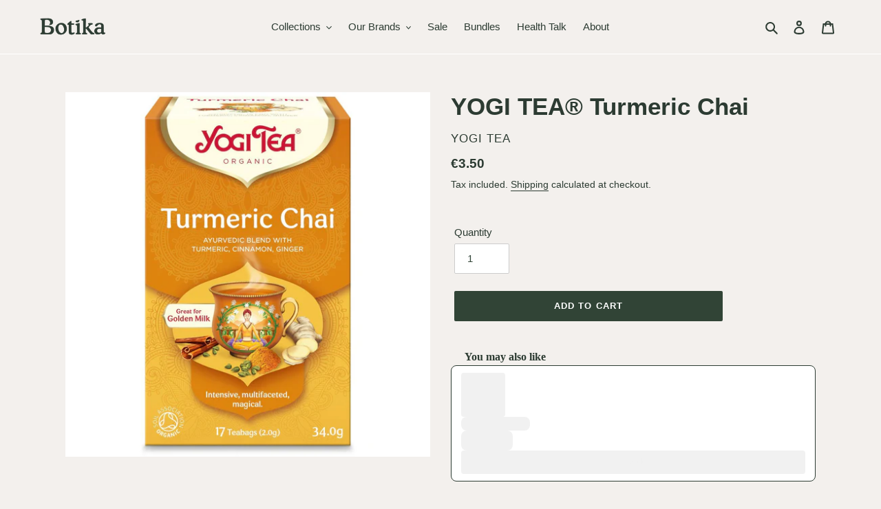

--- FILE ---
content_type: text/html; charset=utf-8
request_url: https://botika.mt/products/yogi-tea-turmeric-chai
body_size: 32496
content:








    
        
        
        
    

    
    
        
        
        
    

    
    
        
        
        
    

    
    
        
        
        
    



<!doctype html>
<html class="no-js" lang="en">
<head>
  <!-- This commented snippet was causing a 404 error on 700 pages. Removed due to file not being found under assets folder. -->
  <!-- <link href="//botika.mt/cdn/shop/t/5/assets/tiny.content.min.css?1198" rel="stylesheet" type="text/css" media="all"> -->
  <!-- This had 2 curly brackes at the begining and end -->
<!--  'tiny.content.min.css' | asset_url | stylesheet_tag -->

  <!-- Global site tag (gtag.js) - Google Analytics -->
<script async src="https://www.googletagmanager.com/gtag/js?id=G-71GGW9CQE4"></script>
<script>
  window.dataLayer = window.dataLayer || [];
  function gtag(){dataLayer.push(arguments);}
  gtag('js', new Date());

  gtag('config', 'G-71GGW9CQE4');
</script>
  <!-- Google tag (gtag.js) -->
<script async src="https://www.googletagmanager.com/gtag/js?id=AW-10973678542"></script>
<script>
  window.dataLayer = window.dataLayer || [];
  function gtag(){dataLayer.push(arguments);}
  gtag('js', new Date());

  gtag('config', 'AW-10973678542');
</script>
<!-- Event snippet for Purchase conversion page -->
<script>
  gtag('event', 'conversion', {
      'send_to': 'AW-10973678542/hBMxCL24yqEYEM6X1PAo',
      'transaction_id': ''
  });
</script>

  <!-- Google Tag Manager -->
<script>(function(w,d,s,l,i){w[l]=w[l]||[];w[l].push({'gtm.start':
new Date().getTime(),event:'gtm.js'});var f=d.getElementsByTagName(s)[0],
j=d.createElement(s),dl=l!='dataLayer'?'&l='+l:'';j.async=true;j.src=
'https://www.googletagmanager.com/gtm.js?id='+i+dl;f.parentNode.insertBefore(j,f);
})(window,document,'script','dataLayer','GTM-TNPFLHJ');</script>
<!-- End Google Tag Manager -->
 
  <meta charset="utf-8">
  <meta http-equiv="X-UA-Compatible" content="IE=edge,chrome=1">
  <meta name="viewport" content="width=device-width,initial-scale=1">
  <meta name="theme-color" content="#314436">
  <meta name="google-site-verification" content="zpBZ4LQDI_Y176F5dYooiIQqKVTufmNZ088K_kWwArU" />

  <link rel="preconnect" href="https://cdn.shopify.com" crossorigin>
  <link rel="preconnect" href="https://fonts.shopifycdn.com" crossorigin>
  <link rel="preconnect" href="https://monorail-edge.shopifysvc.com"><link rel="preload" href="//botika.mt/cdn/shop/t/33/assets/theme.css?v=90694826320066066141764080097" as="style">
  <link rel="preload" as="font" href="" type="font/woff2" crossorigin>
  <link rel="preload" as="font" href="" type="font/woff2" crossorigin>
  <link rel="preload" as="font" href="" type="font/woff2" crossorigin>
  <link rel="preload" href="//botika.mt/cdn/shop/t/33/assets/theme.js?v=1008586449300633481764080097" as="script">
  <link rel="preload" href="//botika.mt/cdn/shop/t/33/assets/lazysizes.js?v=63098554868324070131764080097" as="script"><link rel="canonical" href="https://botika.mt/products/yogi-tea-turmeric-chai"><link rel="shortcut icon" href="//botika.mt/cdn/shop/files/Botika.offical.logo_32x32.png?v=1741774308" type="image/png"><title>YOGI TEA® Turmeric Chai
&ndash; Botika</title><meta name="description" content="Fortifying, multifaceted, magical. The tea for everyone who wants to be enchanted."><!-- /snippets/social-meta-tags.liquid -->


<meta property="og:site_name" content="botikashop">
<meta property="og:url" content="https://botika.mt/products/yogi-tea-turmeric-chai">
<meta property="og:title" content="YOGI TEA® Turmeric Chai">
<meta property="og:type" content="product">
<meta property="og:description" content="Fortifying, multifaceted, magical. The tea for everyone who wants to be enchanted."><meta property="og:image" content="http://botika.mt/cdn/shop/products/turmeric_chai_300dpi_gb-scan_t06_cmyk.jpg?v=1657704181">
  <meta property="og:image:secure_url" content="https://botika.mt/cdn/shop/products/turmeric_chai_300dpi_gb-scan_t06_cmyk.jpg?v=1657704181">
  <meta property="og:image:width" content="1535">
  <meta property="og:image:height" content="1535">
  <meta property="og:price:amount" content="3.50">
  <meta property="og:price:currency" content="EUR">



<meta name="twitter:card" content="summary_large_image">
<meta name="twitter:title" content="YOGI TEA® Turmeric Chai">
<meta name="twitter:description" content="Fortifying, multifaceted, magical. The tea for everyone who wants to be enchanted.">

  
<style data-shopify>
:root {
    --color-text: #2c3b32;
    --color-text-rgb: 44, 59, 50;
    --color-body-text: #2c3b32;
    --color-sale-text: #e27374;
    --color-small-button-text-border: #ffffff;
    --color-text-field: #ffffff;
    --color-text-field-text: #314436;
    --color-text-field-text-rgb: 49, 68, 54;

    --color-btn-primary: #314436;
    --color-btn-primary-darker: #1c261e;
    --color-btn-primary-text: #ffffff;

    --color-blankstate: rgba(44, 59, 50, 0.35);
    --color-blankstate-border: rgba(44, 59, 50, 0.2);
    --color-blankstate-background: rgba(44, 59, 50, 0.1);

    --color-text-focus:#4d6757;
    --color-overlay-text-focus:#e6e6e6;
    --color-btn-primary-focus:#517059;
    --color-btn-social-focus:#e6e6e6;
    --color-small-button-text-border-focus:#e6e6e6;
    --predictive-search-focus:#e9e3de;

    --color-body: #f3f0ed;
    --color-bg: #f3f0ed;
    --color-bg-rgb: 243, 240, 237;
    --color-bg-alt: rgba(44, 59, 50, 0.05);
    --color-bg-currency-selector: rgba(44, 59, 50, 0.2);

    --color-overlay-title-text: #ffffff;
    --color-image-overlay: #685858;
    --color-image-overlay-rgb: 104, 88, 88;--opacity-image-overlay: 0.4;--hover-overlay-opacity: 0.8;

    --color-border: #ffffff;
    --color-border-form: #cccccc;
    --color-border-form-darker: #b3b3b3;

    --svg-select-icon: url(//botika.mt/cdn/shop/t/33/assets/ico-select.svg?v=114312832102936684191764080097);
    --slick-img-url: url(//botika.mt/cdn/shop/t/33/assets/ajax-loader.gif?v=41356863302472015721764080097);

    --font-weight-body--bold: 700;
    --font-weight-body--bolder: 700;

    --font-stack-header: Helvetica, Arial, sans-serif;
    --font-style-header: normal;
    --font-weight-header: 700;

    --font-stack-body: Helvetica, Arial, sans-serif;
    --font-style-body: normal;
    --font-weight-body: 400;

    --font-size-header: 26;

    --font-size-base: 15;

    --font-h1-desktop: 35;
    --font-h1-mobile: 32;
    --font-h2-desktop: 20;
    --font-h2-mobile: 18;
    --font-h3-mobile: 20;
    --font-h4-desktop: 17;
    --font-h4-mobile: 15;
    --font-h5-desktop: 15;
    --font-h5-mobile: 13;
    --font-h6-desktop: 14;
    --font-h6-mobile: 12;

    --font-mega-title-large-desktop: 65;

    --font-rich-text-large: 17;
    --font-rich-text-small: 13;

    
--color-video-bg: #e9e3de;

    
    --global-color-image-loader-primary: rgba(44, 59, 50, 0.06);
    --global-color-image-loader-secondary: rgba(44, 59, 50, 0.12);
  }
</style>


  <style>*,::after,::before{box-sizing:border-box}body{margin:0}body,html{background-color:var(--color-body)}body,button{font-size:calc(var(--font-size-base) * 1px);font-family:var(--font-stack-body);font-style:var(--font-style-body);font-weight:var(--font-weight-body);color:var(--color-text);line-height:1.5}body,button{-webkit-font-smoothing:antialiased;-webkit-text-size-adjust:100%}.border-bottom{border-bottom:1px solid var(--color-border)}.btn--link{background-color:transparent;border:0;margin:0;color:var(--color-text);text-align:left}.text-right{text-align:right}.icon{display:inline-block;width:20px;height:20px;vertical-align:middle;fill:currentColor}.icon__fallback-text,.visually-hidden{position:absolute!important;overflow:hidden;clip:rect(0 0 0 0);height:1px;width:1px;margin:-1px;padding:0;border:0}svg.icon:not(.icon--full-color) circle,svg.icon:not(.icon--full-color) ellipse,svg.icon:not(.icon--full-color) g,svg.icon:not(.icon--full-color) line,svg.icon:not(.icon--full-color) path,svg.icon:not(.icon--full-color) polygon,svg.icon:not(.icon--full-color) polyline,svg.icon:not(.icon--full-color) rect,symbol.icon:not(.icon--full-color) circle,symbol.icon:not(.icon--full-color) ellipse,symbol.icon:not(.icon--full-color) g,symbol.icon:not(.icon--full-color) line,symbol.icon:not(.icon--full-color) path,symbol.icon:not(.icon--full-color) polygon,symbol.icon:not(.icon--full-color) polyline,symbol.icon:not(.icon--full-color) rect{fill:inherit;stroke:inherit}li{list-style:none}.list--inline{padding:0;margin:0}.list--inline>li{display:inline-block;margin-bottom:0;vertical-align:middle}a{color:var(--color-text);text-decoration:none}.h1,.h2,h1,h2{margin:0 0 17.5px;font-family:var(--font-stack-header);font-style:var(--font-style-header);font-weight:var(--font-weight-header);line-height:1.2;overflow-wrap:break-word;word-wrap:break-word}.h1 a,.h2 a,h1 a,h2 a{color:inherit;text-decoration:none;font-weight:inherit}.h1,h1{font-size:calc(((var(--font-h1-desktop))/ (var(--font-size-base))) * 1em);text-transform:none;letter-spacing:0}@media only screen and (max-width:749px){.h1,h1{font-size:calc(((var(--font-h1-mobile))/ (var(--font-size-base))) * 1em)}}.h2,h2{font-size:calc(((var(--font-h2-desktop))/ (var(--font-size-base))) * 1em);text-transform:uppercase;letter-spacing:.1em}@media only screen and (max-width:749px){.h2,h2{font-size:calc(((var(--font-h2-mobile))/ (var(--font-size-base))) * 1em)}}p{color:var(--color-body-text);margin:0 0 19.44444px}@media only screen and (max-width:749px){p{font-size:calc(((var(--font-size-base) - 1)/ (var(--font-size-base))) * 1em)}}p:last-child{margin-bottom:0}@media only screen and (max-width:749px){.small--hide{display:none!important}}.grid{list-style:none;margin:0;padding:0;margin-left:-30px}.grid::after{content:'';display:table;clear:both}@media only screen and (max-width:749px){.grid{margin-left:-22px}}.grid::after{content:'';display:table;clear:both}.grid--no-gutters{margin-left:0}.grid--no-gutters .grid__item{padding-left:0}.grid--table{display:table;table-layout:fixed;width:100%}.grid--table>.grid__item{float:none;display:table-cell;vertical-align:middle}.grid__item{float:left;padding-left:30px;width:100%}@media only screen and (max-width:749px){.grid__item{padding-left:22px}}.grid__item[class*="--push"]{position:relative}@media only screen and (min-width:750px){.medium-up--one-quarter{width:25%}.medium-up--push-one-third{width:33.33%}.medium-up--one-half{width:50%}.medium-up--push-one-third{left:33.33%;position:relative}}.site-header{position:relative;background-color:var(--color-body)}@media only screen and (max-width:749px){.site-header{border-bottom:1px solid var(--color-border)}}@media only screen and (min-width:750px){.site-header{padding:0 55px}.site-header.logo--center{padding-top:30px}}.site-header__logo{margin:15px 0}.logo-align--center .site-header__logo{text-align:center;margin:0 auto}@media only screen and (max-width:749px){.logo-align--center .site-header__logo{text-align:left;margin:15px 0}}@media only screen and (max-width:749px){.site-header__logo{padding-left:22px;text-align:left}.site-header__logo img{margin:0}}.site-header__logo-link{display:inline-block;word-break:break-word}@media only screen and (min-width:750px){.logo-align--center .site-header__logo-link{margin:0 auto}}.site-header__logo-image{display:block}@media only screen and (min-width:750px){.site-header__logo-image{margin:0 auto}}.site-header__logo-image img{width:100%}.site-header__logo-image--centered img{margin:0 auto}.site-header__logo img{display:block}.site-header__icons{position:relative;white-space:nowrap}@media only screen and (max-width:749px){.site-header__icons{width:auto;padding-right:13px}.site-header__icons .btn--link,.site-header__icons .site-header__cart{font-size:calc(((var(--font-size-base))/ (var(--font-size-base))) * 1em)}}.site-header__icons-wrapper{position:relative;display:-webkit-flex;display:-ms-flexbox;display:flex;width:100%;-ms-flex-align:center;-webkit-align-items:center;-moz-align-items:center;-ms-align-items:center;-o-align-items:center;align-items:center;-webkit-justify-content:flex-end;-ms-justify-content:flex-end;justify-content:flex-end}.site-header__account,.site-header__cart,.site-header__search{position:relative}.site-header__search.site-header__icon{display:none}@media only screen and (min-width:1400px){.site-header__search.site-header__icon{display:block}}.site-header__search-toggle{display:block}@media only screen and (min-width:750px){.site-header__account,.site-header__cart{padding:10px 11px}}.site-header__cart-title,.site-header__search-title{position:absolute!important;overflow:hidden;clip:rect(0 0 0 0);height:1px;width:1px;margin:-1px;padding:0;border:0;display:block;vertical-align:middle}.site-header__cart-title{margin-right:3px}.site-header__cart-count{display:flex;align-items:center;justify-content:center;position:absolute;right:.4rem;top:.2rem;font-weight:700;background-color:var(--color-btn-primary);color:var(--color-btn-primary-text);border-radius:50%;min-width:1em;height:1em}.site-header__cart-count span{font-family:HelveticaNeue,"Helvetica Neue",Helvetica,Arial,sans-serif;font-size:calc(11em / 16);line-height:1}@media only screen and (max-width:749px){.site-header__cart-count{top:calc(7em / 16);right:0;border-radius:50%;min-width:calc(19em / 16);height:calc(19em / 16)}}@media only screen and (max-width:749px){.site-header__cart-count span{padding:.25em calc(6em / 16);font-size:12px}}.site-header__menu{display:none}@media only screen and (max-width:749px){.site-header__icon{display:inline-block;vertical-align:middle;padding:10px 11px;margin:0}}@media only screen and (min-width:750px){.site-header__icon .icon-search{margin-right:3px}}.announcement-bar{z-index:10;position:relative;text-align:center;border-bottom:1px solid transparent;padding:2px}.announcement-bar__link{display:block}.announcement-bar__message{display:block;padding:11px 22px;font-size:calc(((16)/ (var(--font-size-base))) * 1em);font-weight:var(--font-weight-header)}@media only screen and (min-width:750px){.announcement-bar__message{padding-left:55px;padding-right:55px}}.site-nav{position:relative;padding:0;text-align:center;margin:25px 0}.site-nav a{padding:3px 10px}.site-nav__link{display:block;white-space:nowrap}.site-nav--centered .site-nav__link{padding-top:0}.site-nav__link .icon-chevron-down{width:calc(8em / 16);height:calc(8em / 16);margin-left:.5rem}.site-nav__label{border-bottom:1px solid transparent}.site-nav__link--active .site-nav__label{border-bottom-color:var(--color-text)}.site-nav__link--button{border:none;background-color:transparent;padding:3px 10px}.site-header__mobile-nav{z-index:11;position:relative;background-color:var(--color-body)}@media only screen and (max-width:749px){.site-header__mobile-nav{display:-webkit-flex;display:-ms-flexbox;display:flex;width:100%;-ms-flex-align:center;-webkit-align-items:center;-moz-align-items:center;-ms-align-items:center;-o-align-items:center;align-items:center}}.mobile-nav--open .icon-close{display:none}.main-content{opacity:0}.main-content .shopify-section{display:none}.main-content .shopify-section:first-child{display:inherit}.critical-hidden{display:none}</style>

  <script>
    window.performance.mark('debut:theme_stylesheet_loaded.start');

    function onLoadStylesheet() {
      performance.mark('debut:theme_stylesheet_loaded.end');
      performance.measure('debut:theme_stylesheet_loaded', 'debut:theme_stylesheet_loaded.start', 'debut:theme_stylesheet_loaded.end');

      var url = "//botika.mt/cdn/shop/t/33/assets/theme.css?v=90694826320066066141764080097";
      var link = document.querySelector('link[href="' + url + '"]');
      link.loaded = true;
      link.dispatchEvent(new Event('load'));
    }
  </script>

  <link rel="stylesheet" href="//botika.mt/cdn/shop/t/33/assets/theme.css?v=90694826320066066141764080097" type="text/css" media="print" onload="this.media='all';onLoadStylesheet()">

  <style>
    
    
    
    
    
    
  </style>

  <script>const moneyFormat = "€{{amount}}"
var theme = {
      breakpoints: {
        medium: 750,
        large: 990,
        widescreen: 1400
      },
      strings: {
        addToCart: "Add to cart",
        soldOut: "Sold out",
        unavailable: "Unavailable",
        regularPrice: "Regular price",
        salePrice: "Sale price",
        sale: "Sale",
        fromLowestPrice: "from [price]",
        vendor: "Vendor",
        showMore: "Show More",
        showLess: "Show Less",
        searchFor: "Search for",
        addressError: "Error looking up that address",
        addressNoResults: "No results for that address",
        addressQueryLimit: "You have exceeded the Google API usage limit. Consider upgrading to a \u003ca href=\"https:\/\/developers.google.com\/maps\/premium\/usage-limits\"\u003ePremium Plan\u003c\/a\u003e.",
        authError: "There was a problem authenticating your Google Maps account.",
        newWindow: "Opens in a new window.",
        external: "Opens external website.",
        newWindowExternal: "Opens external website in a new window.",
        removeLabel: "Remove [product]",
        update: "Update",
        quantity: "Quantity",
        discountedTotal: "Discounted total",
        regularTotal: "Regular total",
        priceColumn: "See Price column for discount details.",
        quantityMinimumMessage: "Quantity must be 1 or more",
        cartError: "There was an error while updating your cart. Please try again.",
        removedItemMessage: "Removed \u003cspan class=\"cart__removed-product-details\"\u003e([quantity]) [link]\u003c\/span\u003e from your cart.",
        unitPrice: "Unit price",
        unitPriceSeparator: "per",
        oneCartCount: "1 item",
        otherCartCount: "[count] items",
        quantityLabel: "Quantity: [count]",
        products: "Products",
        loading: "Loading",
        number_of_results: "[result_number] of [results_count]",
        number_of_results_found: "[results_count] results found",
        one_result_found: "1 result found"
      },
      moneyFormat: moneyFormat,
      moneyFormatWithCurrency: "€{{amount}}",
      settings: {
        predictiveSearchEnabled: true,
        predictiveSearchShowPrice: false,
        predictiveSearchShowVendor: false
      },
      stylesheet: "//botika.mt/cdn/shop/t/33/assets/theme.css?v=90694826320066066141764080097"
    };document.documentElement.className = document.documentElement.className.replace('no-js', 'js');
  </script><script src="//botika.mt/cdn/shop/t/33/assets/theme.js?v=1008586449300633481764080097" defer="defer"></script>
  <script src="//botika.mt/cdn/shop/t/33/assets/lazysizes.js?v=63098554868324070131764080097" async="async"></script>

  <script type="text/javascript">
    if (window.MSInputMethodContext && document.documentMode) {
      var scripts = document.getElementsByTagName('script')[0];
      var polyfill = document.createElement("script");
      polyfill.defer = true;
      polyfill.src = "//botika.mt/cdn/shop/t/33/assets/ie11CustomProperties.min.js?v=146208399201472936201764080097";

      scripts.parentNode.insertBefore(polyfill, scripts);
    }
  </script>

  <script>window.performance && window.performance.mark && window.performance.mark('shopify.content_for_header.start');</script><meta name="google-site-verification" content="zpBZ4LQDI_Y176F5dYooiIQqKVTufmNZ088K_kWwArU">
<meta id="shopify-digital-wallet" name="shopify-digital-wallet" content="/58770489512/digital_wallets/dialog">
<meta name="shopify-checkout-api-token" content="9f7d96f62c4ebdea3c962b5f1ef4de3a">
<meta id="in-context-paypal-metadata" data-shop-id="58770489512" data-venmo-supported="false" data-environment="production" data-locale="en_US" data-paypal-v4="true" data-currency="EUR">
<link rel="alternate" type="application/json+oembed" href="https://botika.mt/products/yogi-tea-turmeric-chai.oembed">
<script async="async" src="/checkouts/internal/preloads.js?locale=en-MT"></script>
<script id="shopify-features" type="application/json">{"accessToken":"9f7d96f62c4ebdea3c962b5f1ef4de3a","betas":["rich-media-storefront-analytics"],"domain":"botika.mt","predictiveSearch":true,"shopId":58770489512,"locale":"en"}</script>
<script>var Shopify = Shopify || {};
Shopify.shop = "botikashop.myshopify.com";
Shopify.locale = "en";
Shopify.currency = {"active":"EUR","rate":"1.0"};
Shopify.country = "MT";
Shopify.theme = {"name":"Botika November 2025 - V3 (BLACK FRIDAY ONLINE)","id":187908063559,"schema_name":"Debut","schema_version":"17.14.0","theme_store_id":796,"role":"main"};
Shopify.theme.handle = "null";
Shopify.theme.style = {"id":null,"handle":null};
Shopify.cdnHost = "botika.mt/cdn";
Shopify.routes = Shopify.routes || {};
Shopify.routes.root = "/";</script>
<script type="module">!function(o){(o.Shopify=o.Shopify||{}).modules=!0}(window);</script>
<script>!function(o){function n(){var o=[];function n(){o.push(Array.prototype.slice.apply(arguments))}return n.q=o,n}var t=o.Shopify=o.Shopify||{};t.loadFeatures=n(),t.autoloadFeatures=n()}(window);</script>
<script id="shop-js-analytics" type="application/json">{"pageType":"product"}</script>
<script defer="defer" async type="module" src="//botika.mt/cdn/shopifycloud/shop-js/modules/v2/client.init-shop-cart-sync_D0dqhulL.en.esm.js"></script>
<script defer="defer" async type="module" src="//botika.mt/cdn/shopifycloud/shop-js/modules/v2/chunk.common_CpVO7qML.esm.js"></script>
<script type="module">
  await import("//botika.mt/cdn/shopifycloud/shop-js/modules/v2/client.init-shop-cart-sync_D0dqhulL.en.esm.js");
await import("//botika.mt/cdn/shopifycloud/shop-js/modules/v2/chunk.common_CpVO7qML.esm.js");

  window.Shopify.SignInWithShop?.initShopCartSync?.({"fedCMEnabled":true,"windoidEnabled":true});

</script>
<script>(function() {
  var isLoaded = false;
  function asyncLoad() {
    if (isLoaded) return;
    isLoaded = true;
    var urls = ["https:\/\/chimpstatic.com\/mcjs-connected\/js\/users\/c493f699a28a411bc3d272c2b\/7c9446d98524e2c06858a5cab.js?shop=botikashop.myshopify.com"];
    for (var i = 0; i < urls.length; i++) {
      var s = document.createElement('script');
      s.type = 'text/javascript';
      s.async = true;
      s.src = urls[i];
      var x = document.getElementsByTagName('script')[0];
      x.parentNode.insertBefore(s, x);
    }
  };
  if(window.attachEvent) {
    window.attachEvent('onload', asyncLoad);
  } else {
    window.addEventListener('load', asyncLoad, false);
  }
})();</script>
<script id="__st">var __st={"a":58770489512,"offset":3600,"reqid":"cc4ebbcb-fff1-49ba-a049-dd97d6b63b4a-1764419469","pageurl":"botika.mt\/products\/yogi-tea-turmeric-chai","u":"9f962bfa8e85","p":"product","rtyp":"product","rid":7206315327656};</script>
<script>window.ShopifyPaypalV4VisibilityTracking = true;</script>
<script id="captcha-bootstrap">!function(){'use strict';const t='contact',e='account',n='new_comment',o=[[t,t],['blogs',n],['comments',n],[t,'customer']],c=[[e,'customer_login'],[e,'guest_login'],[e,'recover_customer_password'],[e,'create_customer']],r=t=>t.map((([t,e])=>`form[action*='/${t}']:not([data-nocaptcha='true']) input[name='form_type'][value='${e}']`)).join(','),a=t=>()=>t?[...document.querySelectorAll(t)].map((t=>t.form)):[];function s(){const t=[...o],e=r(t);return a(e)}const i='password',u='form_key',d=['recaptcha-v3-token','g-recaptcha-response','h-captcha-response',i],f=()=>{try{return window.sessionStorage}catch{return}},m='__shopify_v',_=t=>t.elements[u];function p(t,e,n=!1){try{const o=window.sessionStorage,c=JSON.parse(o.getItem(e)),{data:r}=function(t){const{data:e,action:n}=t;return t[m]||n?{data:e,action:n}:{data:t,action:n}}(c);for(const[e,n]of Object.entries(r))t.elements[e]&&(t.elements[e].value=n);n&&o.removeItem(e)}catch(o){console.error('form repopulation failed',{error:o})}}const l='form_type',E='cptcha';function T(t){t.dataset[E]=!0}const w=window,h=w.document,L='Shopify',v='ce_forms',y='captcha';let A=!1;((t,e)=>{const n=(g='f06e6c50-85a8-45c8-87d0-21a2b65856fe',I='https://cdn.shopify.com/shopifycloud/storefront-forms-hcaptcha/ce_storefront_forms_captcha_hcaptcha.v1.5.2.iife.js',D={infoText:'Protected by hCaptcha',privacyText:'Privacy',termsText:'Terms'},(t,e,n)=>{const o=w[L][v],c=o.bindForm;if(c)return c(t,g,e,D).then(n);var r;o.q.push([[t,g,e,D],n]),r=I,A||(h.body.append(Object.assign(h.createElement('script'),{id:'captcha-provider',async:!0,src:r})),A=!0)});var g,I,D;w[L]=w[L]||{},w[L][v]=w[L][v]||{},w[L][v].q=[],w[L][y]=w[L][y]||{},w[L][y].protect=function(t,e){n(t,void 0,e),T(t)},Object.freeze(w[L][y]),function(t,e,n,w,h,L){const[v,y,A,g]=function(t,e,n){const i=e?o:[],u=t?c:[],d=[...i,...u],f=r(d),m=r(i),_=r(d.filter((([t,e])=>n.includes(e))));return[a(f),a(m),a(_),s()]}(w,h,L),I=t=>{const e=t.target;return e instanceof HTMLFormElement?e:e&&e.form},D=t=>v().includes(t);t.addEventListener('submit',(t=>{const e=I(t);if(!e)return;const n=D(e)&&!e.dataset.hcaptchaBound&&!e.dataset.recaptchaBound,o=_(e),c=g().includes(e)&&(!o||!o.value);(n||c)&&t.preventDefault(),c&&!n&&(function(t){try{if(!f())return;!function(t){const e=f();if(!e)return;const n=_(t);if(!n)return;const o=n.value;o&&e.removeItem(o)}(t);const e=Array.from(Array(32),(()=>Math.random().toString(36)[2])).join('');!function(t,e){_(t)||t.append(Object.assign(document.createElement('input'),{type:'hidden',name:u})),t.elements[u].value=e}(t,e),function(t,e){const n=f();if(!n)return;const o=[...t.querySelectorAll(`input[type='${i}']`)].map((({name:t})=>t)),c=[...d,...o],r={};for(const[a,s]of new FormData(t).entries())c.includes(a)||(r[a]=s);n.setItem(e,JSON.stringify({[m]:1,action:t.action,data:r}))}(t,e)}catch(e){console.error('failed to persist form',e)}}(e),e.submit())}));const S=(t,e)=>{t&&!t.dataset[E]&&(n(t,e.some((e=>e===t))),T(t))};for(const o of['focusin','change'])t.addEventListener(o,(t=>{const e=I(t);D(e)&&S(e,y())}));const B=e.get('form_key'),M=e.get(l),P=B&&M;t.addEventListener('DOMContentLoaded',(()=>{const t=y();if(P)for(const e of t)e.elements[l].value===M&&p(e,B);[...new Set([...A(),...v().filter((t=>'true'===t.dataset.shopifyCaptcha))])].forEach((e=>S(e,t)))}))}(h,new URLSearchParams(w.location.search),n,t,e,['guest_login'])})(!0,!0)}();</script>
<script integrity="sha256-52AcMU7V7pcBOXWImdc/TAGTFKeNjmkeM1Pvks/DTgc=" data-source-attribution="shopify.loadfeatures" defer="defer" src="//botika.mt/cdn/shopifycloud/storefront/assets/storefront/load_feature-81c60534.js" crossorigin="anonymous"></script>
<script data-source-attribution="shopify.dynamic_checkout.dynamic.init">var Shopify=Shopify||{};Shopify.PaymentButton=Shopify.PaymentButton||{isStorefrontPortableWallets:!0,init:function(){window.Shopify.PaymentButton.init=function(){};var t=document.createElement("script");t.src="https://botika.mt/cdn/shopifycloud/portable-wallets/latest/portable-wallets.en.js",t.type="module",document.head.appendChild(t)}};
</script>
<script data-source-attribution="shopify.dynamic_checkout.buyer_consent">
  function portableWalletsHideBuyerConsent(e){var t=document.getElementById("shopify-buyer-consent"),n=document.getElementById("shopify-subscription-policy-button");t&&n&&(t.classList.add("hidden"),t.setAttribute("aria-hidden","true"),n.removeEventListener("click",e))}function portableWalletsShowBuyerConsent(e){var t=document.getElementById("shopify-buyer-consent"),n=document.getElementById("shopify-subscription-policy-button");t&&n&&(t.classList.remove("hidden"),t.removeAttribute("aria-hidden"),n.addEventListener("click",e))}window.Shopify?.PaymentButton&&(window.Shopify.PaymentButton.hideBuyerConsent=portableWalletsHideBuyerConsent,window.Shopify.PaymentButton.showBuyerConsent=portableWalletsShowBuyerConsent);
</script>
<script data-source-attribution="shopify.dynamic_checkout.cart.bootstrap">document.addEventListener("DOMContentLoaded",(function(){function t(){return document.querySelector("shopify-accelerated-checkout-cart, shopify-accelerated-checkout")}if(t())Shopify.PaymentButton.init();else{new MutationObserver((function(e,n){t()&&(Shopify.PaymentButton.init(),n.disconnect())})).observe(document.body,{childList:!0,subtree:!0})}}));
</script>
<script id='scb4127' type='text/javascript' async='' src='https://botika.mt/cdn/shopifycloud/privacy-banner/storefront-banner.js'></script><link id="shopify-accelerated-checkout-styles" rel="stylesheet" media="screen" href="https://botika.mt/cdn/shopifycloud/portable-wallets/latest/accelerated-checkout-backwards-compat.css" crossorigin="anonymous">
<style id="shopify-accelerated-checkout-cart">
        #shopify-buyer-consent {
  margin-top: 1em;
  display: inline-block;
  width: 100%;
}

#shopify-buyer-consent.hidden {
  display: none;
}

#shopify-subscription-policy-button {
  background: none;
  border: none;
  padding: 0;
  text-decoration: underline;
  font-size: inherit;
  cursor: pointer;
}

#shopify-subscription-policy-button::before {
  box-shadow: none;
}

      </style>

<script>window.performance && window.performance.mark && window.performance.mark('shopify.content_for_header.end');</script> 
 <script src="//botika.mt/cdn/shop/t/33/assets/servicify-asset.js?v=9391740801321792721764080097" type="text/javascript"></script>
 

  <!-- "snippets/judgeme_core.liquid" was not rendered, the associated app was uninstalled -->























<div class="evm-wiser-popup-mainsection"></div>	
  
  

<script src="https://cdn.shopify.com/extensions/019ace39-bc77-7d66-98a5-144108b09d76/salepify-743/assets/free-gift.script.js" type="text/javascript" defer="defer"></script>
<script src="https://cdn.shopify.com/extensions/019ace39-bc77-7d66-98a5-144108b09d76/salepify-743/assets/progress-bar.script.js" type="text/javascript" defer="defer"></script>
<link href="https://monorail-edge.shopifysvc.com" rel="dns-prefetch">
<script>(function(){if ("sendBeacon" in navigator && "performance" in window) {try {var session_token_from_headers = performance.getEntriesByType('navigation')[0].serverTiming.find(x => x.name == '_s').description;} catch {var session_token_from_headers = undefined;}var session_cookie_matches = document.cookie.match(/_shopify_s=([^;]*)/);var session_token_from_cookie = session_cookie_matches && session_cookie_matches.length === 2 ? session_cookie_matches[1] : "";var session_token = session_token_from_headers || session_token_from_cookie || "";function handle_abandonment_event(e) {var entries = performance.getEntries().filter(function(entry) {return /monorail-edge.shopifysvc.com/.test(entry.name);});if (!window.abandonment_tracked && entries.length === 0) {window.abandonment_tracked = true;var currentMs = Date.now();var navigation_start = performance.timing.navigationStart;var payload = {shop_id: 58770489512,url: window.location.href,navigation_start,duration: currentMs - navigation_start,session_token,page_type: "product"};window.navigator.sendBeacon("https://monorail-edge.shopifysvc.com/v1/produce", JSON.stringify({schema_id: "online_store_buyer_site_abandonment/1.1",payload: payload,metadata: {event_created_at_ms: currentMs,event_sent_at_ms: currentMs}}));}}window.addEventListener('pagehide', handle_abandonment_event);}}());</script>
<script id="web-pixels-manager-setup">(function e(e,d,r,n,o){if(void 0===o&&(o={}),!Boolean(null===(a=null===(i=window.Shopify)||void 0===i?void 0:i.analytics)||void 0===a?void 0:a.replayQueue)){var i,a;window.Shopify=window.Shopify||{};var t=window.Shopify;t.analytics=t.analytics||{};var s=t.analytics;s.replayQueue=[],s.publish=function(e,d,r){return s.replayQueue.push([e,d,r]),!0};try{self.performance.mark("wpm:start")}catch(e){}var l=function(){var e={modern:/Edge?\/(1{2}[4-9]|1[2-9]\d|[2-9]\d{2}|\d{4,})\.\d+(\.\d+|)|Firefox\/(1{2}[4-9]|1[2-9]\d|[2-9]\d{2}|\d{4,})\.\d+(\.\d+|)|Chrom(ium|e)\/(9{2}|\d{3,})\.\d+(\.\d+|)|(Maci|X1{2}).+ Version\/(15\.\d+|(1[6-9]|[2-9]\d|\d{3,})\.\d+)([,.]\d+|)( \(\w+\)|)( Mobile\/\w+|) Safari\/|Chrome.+OPR\/(9{2}|\d{3,})\.\d+\.\d+|(CPU[ +]OS|iPhone[ +]OS|CPU[ +]iPhone|CPU IPhone OS|CPU iPad OS)[ +]+(15[._]\d+|(1[6-9]|[2-9]\d|\d{3,})[._]\d+)([._]\d+|)|Android:?[ /-](13[3-9]|1[4-9]\d|[2-9]\d{2}|\d{4,})(\.\d+|)(\.\d+|)|Android.+Firefox\/(13[5-9]|1[4-9]\d|[2-9]\d{2}|\d{4,})\.\d+(\.\d+|)|Android.+Chrom(ium|e)\/(13[3-9]|1[4-9]\d|[2-9]\d{2}|\d{4,})\.\d+(\.\d+|)|SamsungBrowser\/([2-9]\d|\d{3,})\.\d+/,legacy:/Edge?\/(1[6-9]|[2-9]\d|\d{3,})\.\d+(\.\d+|)|Firefox\/(5[4-9]|[6-9]\d|\d{3,})\.\d+(\.\d+|)|Chrom(ium|e)\/(5[1-9]|[6-9]\d|\d{3,})\.\d+(\.\d+|)([\d.]+$|.*Safari\/(?![\d.]+ Edge\/[\d.]+$))|(Maci|X1{2}).+ Version\/(10\.\d+|(1[1-9]|[2-9]\d|\d{3,})\.\d+)([,.]\d+|)( \(\w+\)|)( Mobile\/\w+|) Safari\/|Chrome.+OPR\/(3[89]|[4-9]\d|\d{3,})\.\d+\.\d+|(CPU[ +]OS|iPhone[ +]OS|CPU[ +]iPhone|CPU IPhone OS|CPU iPad OS)[ +]+(10[._]\d+|(1[1-9]|[2-9]\d|\d{3,})[._]\d+)([._]\d+|)|Android:?[ /-](13[3-9]|1[4-9]\d|[2-9]\d{2}|\d{4,})(\.\d+|)(\.\d+|)|Mobile Safari.+OPR\/([89]\d|\d{3,})\.\d+\.\d+|Android.+Firefox\/(13[5-9]|1[4-9]\d|[2-9]\d{2}|\d{4,})\.\d+(\.\d+|)|Android.+Chrom(ium|e)\/(13[3-9]|1[4-9]\d|[2-9]\d{2}|\d{4,})\.\d+(\.\d+|)|Android.+(UC? ?Browser|UCWEB|U3)[ /]?(15\.([5-9]|\d{2,})|(1[6-9]|[2-9]\d|\d{3,})\.\d+)\.\d+|SamsungBrowser\/(5\.\d+|([6-9]|\d{2,})\.\d+)|Android.+MQ{2}Browser\/(14(\.(9|\d{2,})|)|(1[5-9]|[2-9]\d|\d{3,})(\.\d+|))(\.\d+|)|K[Aa][Ii]OS\/(3\.\d+|([4-9]|\d{2,})\.\d+)(\.\d+|)/},d=e.modern,r=e.legacy,n=navigator.userAgent;return n.match(d)?"modern":n.match(r)?"legacy":"unknown"}(),u="modern"===l?"modern":"legacy",c=(null!=n?n:{modern:"",legacy:""})[u],f=function(e){return[e.baseUrl,"/wpm","/b",e.hashVersion,"modern"===e.buildTarget?"m":"l",".js"].join("")}({baseUrl:d,hashVersion:r,buildTarget:u}),m=function(e){var d=e.version,r=e.bundleTarget,n=e.surface,o=e.pageUrl,i=e.monorailEndpoint;return{emit:function(e){var a=e.status,t=e.errorMsg,s=(new Date).getTime(),l=JSON.stringify({metadata:{event_sent_at_ms:s},events:[{schema_id:"web_pixels_manager_load/3.1",payload:{version:d,bundle_target:r,page_url:o,status:a,surface:n,error_msg:t},metadata:{event_created_at_ms:s}}]});if(!i)return console&&console.warn&&console.warn("[Web Pixels Manager] No Monorail endpoint provided, skipping logging."),!1;try{return self.navigator.sendBeacon.bind(self.navigator)(i,l)}catch(e){}var u=new XMLHttpRequest;try{return u.open("POST",i,!0),u.setRequestHeader("Content-Type","text/plain"),u.send(l),!0}catch(e){return console&&console.warn&&console.warn("[Web Pixels Manager] Got an unhandled error while logging to Monorail."),!1}}}}({version:r,bundleTarget:l,surface:e.surface,pageUrl:self.location.href,monorailEndpoint:e.monorailEndpoint});try{o.browserTarget=l,function(e){var d=e.src,r=e.async,n=void 0===r||r,o=e.onload,i=e.onerror,a=e.sri,t=e.scriptDataAttributes,s=void 0===t?{}:t,l=document.createElement("script"),u=document.querySelector("head"),c=document.querySelector("body");if(l.async=n,l.src=d,a&&(l.integrity=a,l.crossOrigin="anonymous"),s)for(var f in s)if(Object.prototype.hasOwnProperty.call(s,f))try{l.dataset[f]=s[f]}catch(e){}if(o&&l.addEventListener("load",o),i&&l.addEventListener("error",i),u)u.appendChild(l);else{if(!c)throw new Error("Did not find a head or body element to append the script");c.appendChild(l)}}({src:f,async:!0,onload:function(){if(!function(){var e,d;return Boolean(null===(d=null===(e=window.Shopify)||void 0===e?void 0:e.analytics)||void 0===d?void 0:d.initialized)}()){var d=window.webPixelsManager.init(e)||void 0;if(d){var r=window.Shopify.analytics;r.replayQueue.forEach((function(e){var r=e[0],n=e[1],o=e[2];d.publishCustomEvent(r,n,o)})),r.replayQueue=[],r.publish=d.publishCustomEvent,r.visitor=d.visitor,r.initialized=!0}}},onerror:function(){return m.emit({status:"failed",errorMsg:"".concat(f," has failed to load")})},sri:function(e){var d=/^sha384-[A-Za-z0-9+/=]+$/;return"string"==typeof e&&d.test(e)}(c)?c:"",scriptDataAttributes:o}),m.emit({status:"loading"})}catch(e){m.emit({status:"failed",errorMsg:(null==e?void 0:e.message)||"Unknown error"})}}})({shopId: 58770489512,storefrontBaseUrl: "https://botika.mt",extensionsBaseUrl: "https://extensions.shopifycdn.com/cdn/shopifycloud/web-pixels-manager",monorailEndpoint: "https://monorail-edge.shopifysvc.com/unstable/produce_batch",surface: "storefront-renderer",enabledBetaFlags: ["2dca8a86"],webPixelsConfigList: [{"id":"991854919","configuration":"{\"config\":\"{\\\"pixel_id\\\":\\\"G-71GGW9CQE4\\\",\\\"gtag_events\\\":[{\\\"type\\\":\\\"search\\\",\\\"action_label\\\":[\\\"G-71GGW9CQE4\\\",\\\"AW-10973678542\\\/D4WvCIafi8gZEM6X1PAo\\\"]},{\\\"type\\\":\\\"begin_checkout\\\",\\\"action_label\\\":[\\\"G-71GGW9CQE4\\\",\\\"AW-10973678542\\\/MZSLCIyfi8gZEM6X1PAo\\\"]},{\\\"type\\\":\\\"view_item\\\",\\\"action_label\\\":[\\\"G-71GGW9CQE4\\\",\\\"AW-10973678542\\\/oS0DCIOfi8gZEM6X1PAo\\\",\\\"MC-N3YPKFKTCR\\\"]},{\\\"type\\\":\\\"purchase\\\",\\\"action_label\\\":[\\\"G-71GGW9CQE4\\\",\\\"AW-10973678542\\\/NRb6CP2ei8gZEM6X1PAo\\\",\\\"MC-N3YPKFKTCR\\\"]},{\\\"type\\\":\\\"page_view\\\",\\\"action_label\\\":[\\\"G-71GGW9CQE4\\\",\\\"AW-10973678542\\\/SP72CICfi8gZEM6X1PAo\\\",\\\"MC-N3YPKFKTCR\\\"]},{\\\"type\\\":\\\"add_payment_info\\\",\\\"action_label\\\":[\\\"G-71GGW9CQE4\\\",\\\"AW-10973678542\\\/iBeXCI-fi8gZEM6X1PAo\\\"]},{\\\"type\\\":\\\"add_to_cart\\\",\\\"action_label\\\":[\\\"G-71GGW9CQE4\\\",\\\"AW-10973678542\\\/apU3CImfi8gZEM6X1PAo\\\"]}],\\\"enable_monitoring_mode\\\":false}\"}","eventPayloadVersion":"v1","runtimeContext":"OPEN","scriptVersion":"b2a88bafab3e21179ed38636efcd8a93","type":"APP","apiClientId":1780363,"privacyPurposes":[],"dataSharingAdjustments":{"protectedCustomerApprovalScopes":["read_customer_address","read_customer_email","read_customer_name","read_customer_personal_data","read_customer_phone"]}},{"id":"531857735","configuration":"{\"pixel_id\":\"566185318265327\",\"pixel_type\":\"facebook_pixel\",\"metaapp_system_user_token\":\"-\"}","eventPayloadVersion":"v1","runtimeContext":"OPEN","scriptVersion":"ca16bc87fe92b6042fbaa3acc2fbdaa6","type":"APP","apiClientId":2329312,"privacyPurposes":["ANALYTICS","MARKETING","SALE_OF_DATA"],"dataSharingAdjustments":{"protectedCustomerApprovalScopes":["read_customer_address","read_customer_email","read_customer_name","read_customer_personal_data","read_customer_phone"]}},{"id":"shopify-app-pixel","configuration":"{}","eventPayloadVersion":"v1","runtimeContext":"STRICT","scriptVersion":"0450","apiClientId":"shopify-pixel","type":"APP","privacyPurposes":["ANALYTICS","MARKETING"]},{"id":"shopify-custom-pixel","eventPayloadVersion":"v1","runtimeContext":"LAX","scriptVersion":"0450","apiClientId":"shopify-pixel","type":"CUSTOM","privacyPurposes":["ANALYTICS","MARKETING"]}],isMerchantRequest: false,initData: {"shop":{"name":"botikashop","paymentSettings":{"currencyCode":"EUR"},"myshopifyDomain":"botikashop.myshopify.com","countryCode":"MT","storefrontUrl":"https:\/\/botika.mt"},"customer":null,"cart":null,"checkout":null,"productVariants":[{"price":{"amount":3.5,"currencyCode":"EUR"},"product":{"title":"YOGI  TEA® Turmeric Chai","vendor":"YOGI TEA","id":"7206315327656","untranslatedTitle":"YOGI  TEA® Turmeric Chai","url":"\/products\/yogi-tea-turmeric-chai","type":"Drink"},"id":"41550076936360","image":{"src":"\/\/botika.mt\/cdn\/shop\/products\/turmeric_chai_300dpi_gb-scan_t06_cmyk.jpg?v=1657704181"},"sku":"YOGI 065-A100","title":"Default Title","untranslatedTitle":"Default Title"}],"purchasingCompany":null},},"https://botika.mt/cdn","ae1676cfwd2530674p4253c800m34e853cb",{"modern":"","legacy":""},{"shopId":"58770489512","storefrontBaseUrl":"https:\/\/botika.mt","extensionBaseUrl":"https:\/\/extensions.shopifycdn.com\/cdn\/shopifycloud\/web-pixels-manager","surface":"storefront-renderer","enabledBetaFlags":"[\"2dca8a86\"]","isMerchantRequest":"false","hashVersion":"ae1676cfwd2530674p4253c800m34e853cb","publish":"custom","events":"[[\"page_viewed\",{}],[\"product_viewed\",{\"productVariant\":{\"price\":{\"amount\":3.5,\"currencyCode\":\"EUR\"},\"product\":{\"title\":\"YOGI  TEA® Turmeric Chai\",\"vendor\":\"YOGI TEA\",\"id\":\"7206315327656\",\"untranslatedTitle\":\"YOGI  TEA® Turmeric Chai\",\"url\":\"\/products\/yogi-tea-turmeric-chai\",\"type\":\"Drink\"},\"id\":\"41550076936360\",\"image\":{\"src\":\"\/\/botika.mt\/cdn\/shop\/products\/turmeric_chai_300dpi_gb-scan_t06_cmyk.jpg?v=1657704181\"},\"sku\":\"YOGI 065-A100\",\"title\":\"Default Title\",\"untranslatedTitle\":\"Default Title\"}}]]"});</script><script>
  window.ShopifyAnalytics = window.ShopifyAnalytics || {};
  window.ShopifyAnalytics.meta = window.ShopifyAnalytics.meta || {};
  window.ShopifyAnalytics.meta.currency = 'EUR';
  var meta = {"product":{"id":7206315327656,"gid":"gid:\/\/shopify\/Product\/7206315327656","vendor":"YOGI TEA","type":"Drink","variants":[{"id":41550076936360,"price":350,"name":"YOGI  TEA® Turmeric Chai","public_title":null,"sku":"YOGI 065-A100"}],"remote":false},"page":{"pageType":"product","resourceType":"product","resourceId":7206315327656}};
  for (var attr in meta) {
    window.ShopifyAnalytics.meta[attr] = meta[attr];
  }
</script>
<script class="analytics">
  (function () {
    var customDocumentWrite = function(content) {
      var jquery = null;

      if (window.jQuery) {
        jquery = window.jQuery;
      } else if (window.Checkout && window.Checkout.$) {
        jquery = window.Checkout.$;
      }

      if (jquery) {
        jquery('body').append(content);
      }
    };

    var hasLoggedConversion = function(token) {
      if (token) {
        return document.cookie.indexOf('loggedConversion=' + token) !== -1;
      }
      return false;
    }

    var setCookieIfConversion = function(token) {
      if (token) {
        var twoMonthsFromNow = new Date(Date.now());
        twoMonthsFromNow.setMonth(twoMonthsFromNow.getMonth() + 2);

        document.cookie = 'loggedConversion=' + token + '; expires=' + twoMonthsFromNow;
      }
    }

    var trekkie = window.ShopifyAnalytics.lib = window.trekkie = window.trekkie || [];
    if (trekkie.integrations) {
      return;
    }
    trekkie.methods = [
      'identify',
      'page',
      'ready',
      'track',
      'trackForm',
      'trackLink'
    ];
    trekkie.factory = function(method) {
      return function() {
        var args = Array.prototype.slice.call(arguments);
        args.unshift(method);
        trekkie.push(args);
        return trekkie;
      };
    };
    for (var i = 0; i < trekkie.methods.length; i++) {
      var key = trekkie.methods[i];
      trekkie[key] = trekkie.factory(key);
    }
    trekkie.load = function(config) {
      trekkie.config = config || {};
      trekkie.config.initialDocumentCookie = document.cookie;
      var first = document.getElementsByTagName('script')[0];
      var script = document.createElement('script');
      script.type = 'text/javascript';
      script.onerror = function(e) {
        var scriptFallback = document.createElement('script');
        scriptFallback.type = 'text/javascript';
        scriptFallback.onerror = function(error) {
                var Monorail = {
      produce: function produce(monorailDomain, schemaId, payload) {
        var currentMs = new Date().getTime();
        var event = {
          schema_id: schemaId,
          payload: payload,
          metadata: {
            event_created_at_ms: currentMs,
            event_sent_at_ms: currentMs
          }
        };
        return Monorail.sendRequest("https://" + monorailDomain + "/v1/produce", JSON.stringify(event));
      },
      sendRequest: function sendRequest(endpointUrl, payload) {
        // Try the sendBeacon API
        if (window && window.navigator && typeof window.navigator.sendBeacon === 'function' && typeof window.Blob === 'function' && !Monorail.isIos12()) {
          var blobData = new window.Blob([payload], {
            type: 'text/plain'
          });

          if (window.navigator.sendBeacon(endpointUrl, blobData)) {
            return true;
          } // sendBeacon was not successful

        } // XHR beacon

        var xhr = new XMLHttpRequest();

        try {
          xhr.open('POST', endpointUrl);
          xhr.setRequestHeader('Content-Type', 'text/plain');
          xhr.send(payload);
        } catch (e) {
          console.log(e);
        }

        return false;
      },
      isIos12: function isIos12() {
        return window.navigator.userAgent.lastIndexOf('iPhone; CPU iPhone OS 12_') !== -1 || window.navigator.userAgent.lastIndexOf('iPad; CPU OS 12_') !== -1;
      }
    };
    Monorail.produce('monorail-edge.shopifysvc.com',
      'trekkie_storefront_load_errors/1.1',
      {shop_id: 58770489512,
      theme_id: 187908063559,
      app_name: "storefront",
      context_url: window.location.href,
      source_url: "//botika.mt/cdn/s/trekkie.storefront.3c703df509f0f96f3237c9daa54e2777acf1a1dd.min.js"});

        };
        scriptFallback.async = true;
        scriptFallback.src = '//botika.mt/cdn/s/trekkie.storefront.3c703df509f0f96f3237c9daa54e2777acf1a1dd.min.js';
        first.parentNode.insertBefore(scriptFallback, first);
      };
      script.async = true;
      script.src = '//botika.mt/cdn/s/trekkie.storefront.3c703df509f0f96f3237c9daa54e2777acf1a1dd.min.js';
      first.parentNode.insertBefore(script, first);
    };
    trekkie.load(
      {"Trekkie":{"appName":"storefront","development":false,"defaultAttributes":{"shopId":58770489512,"isMerchantRequest":null,"themeId":187908063559,"themeCityHash":"7241437877389446781","contentLanguage":"en","currency":"EUR","eventMetadataId":"9fce82d0-d204-4a3f-a243-c3c3db72095c"},"isServerSideCookieWritingEnabled":true,"monorailRegion":"shop_domain","enabledBetaFlags":["f0df213a"]},"Session Attribution":{},"S2S":{"facebookCapiEnabled":true,"source":"trekkie-storefront-renderer","apiClientId":580111}}
    );

    var loaded = false;
    trekkie.ready(function() {
      if (loaded) return;
      loaded = true;

      window.ShopifyAnalytics.lib = window.trekkie;

      var originalDocumentWrite = document.write;
      document.write = customDocumentWrite;
      try { window.ShopifyAnalytics.merchantGoogleAnalytics.call(this); } catch(error) {};
      document.write = originalDocumentWrite;

      window.ShopifyAnalytics.lib.page(null,{"pageType":"product","resourceType":"product","resourceId":7206315327656,"shopifyEmitted":true});

      var match = window.location.pathname.match(/checkouts\/(.+)\/(thank_you|post_purchase)/)
      var token = match? match[1]: undefined;
      if (!hasLoggedConversion(token)) {
        setCookieIfConversion(token);
        window.ShopifyAnalytics.lib.track("Viewed Product",{"currency":"EUR","variantId":41550076936360,"productId":7206315327656,"productGid":"gid:\/\/shopify\/Product\/7206315327656","name":"YOGI  TEA® Turmeric Chai","price":"3.50","sku":"YOGI 065-A100","brand":"YOGI TEA","variant":null,"category":"Drink","nonInteraction":true,"remote":false},undefined,undefined,{"shopifyEmitted":true});
      window.ShopifyAnalytics.lib.track("monorail:\/\/trekkie_storefront_viewed_product\/1.1",{"currency":"EUR","variantId":41550076936360,"productId":7206315327656,"productGid":"gid:\/\/shopify\/Product\/7206315327656","name":"YOGI  TEA® Turmeric Chai","price":"3.50","sku":"YOGI 065-A100","brand":"YOGI TEA","variant":null,"category":"Drink","nonInteraction":true,"remote":false,"referer":"https:\/\/botika.mt\/products\/yogi-tea-turmeric-chai"});
      }
    });


        var eventsListenerScript = document.createElement('script');
        eventsListenerScript.async = true;
        eventsListenerScript.src = "//botika.mt/cdn/shopifycloud/storefront/assets/shop_events_listener-3da45d37.js";
        document.getElementsByTagName('head')[0].appendChild(eventsListenerScript);

})();</script>
  <script>
  if (!window.ga || (window.ga && typeof window.ga !== 'function')) {
    window.ga = function ga() {
      (window.ga.q = window.ga.q || []).push(arguments);
      if (window.Shopify && window.Shopify.analytics && typeof window.Shopify.analytics.publish === 'function') {
        window.Shopify.analytics.publish("ga_stub_called", {}, {sendTo: "google_osp_migration"});
      }
      console.error("Shopify's Google Analytics stub called with:", Array.from(arguments), "\nSee https://help.shopify.com/manual/promoting-marketing/pixels/pixel-migration#google for more information.");
    };
    if (window.Shopify && window.Shopify.analytics && typeof window.Shopify.analytics.publish === 'function') {
      window.Shopify.analytics.publish("ga_stub_initialized", {}, {sendTo: "google_osp_migration"});
    }
  }
</script>
<script
  defer
  src="https://botika.mt/cdn/shopifycloud/perf-kit/shopify-perf-kit-2.1.2.min.js"
  data-application="storefront-renderer"
  data-shop-id="58770489512"
  data-render-region="gcp-us-east1"
  data-page-type="product"
  data-theme-instance-id="187908063559"
  data-theme-name="Debut"
  data-theme-version="17.14.0"
  data-monorail-region="shop_domain"
  data-resource-timing-sampling-rate="10"
  data-shs="true"
  data-shs-beacon="true"
  data-shs-export-with-fetch="true"
  data-shs-logs-sample-rate="1"
></script>
</head>
<body class="template-product">
  

 <!-- Messenger Chat Plugin Code -->
    <div id="fb-root"></div>

    <!-- Your Chat Plugin code -->
    <div id="fb-customer-chat" class="fb-customerchat">
    </div>

    <script>
      var chatbox = document.getElementById('fb-customer-chat');
      chatbox.setAttribute("page_id", "1671567069602009");
      chatbox.setAttribute("attribution", "biz_inbox");
    </script>

    <!-- Your SDK code -->
    <script>
      window.fbAsyncInit = function() {
        FB.init({
          xfbml            : true,
          version          : 'v14.0'
        });
      };

      (function(d, s, id) {
        var js, fjs = d.getElementsByTagName(s)[0];
        if (d.getElementById(id)) return;
        js = d.createElement(s); js.id = id;
        js.src = 'https://connect.facebook.net/en_GB/sdk/xfbml.customerchat.js';
        fjs.parentNode.insertBefore(js, fjs);
      }(document, 'script', 'facebook-jssdk'));
    </script>
  
  <!-- Google Tag Manager (noscript) -->
<noscript><iframe src="https://www.googletagmanager.com/ns.html?id=GTM-TNPFLHJ"
height="0" width="0" style="display:none;visibility:hidden"></iframe></noscript>
<!-- End Google Tag Manager (noscript) -->

  <a class="in-page-link visually-hidden skip-link" href="#MainContent">Skip to content</a><style data-shopify>

  .cart-popup {
    box-shadow: 1px 1px 10px 2px rgba(255, 255, 255, 0.5);
  }</style><div class="cart-popup-wrapper cart-popup-wrapper--hidden critical-hidden" role="dialog" aria-modal="true" aria-labelledby="CartPopupHeading" data-cart-popup-wrapper>
  <div class="cart-popup" data-cart-popup tabindex="-1">
    <div class="cart-popup__header">
      <h2 id="CartPopupHeading" class="cart-popup__heading">Just added to your cart</h2>
      <button class="cart-popup__close" aria-label="Close" data-cart-popup-close><svg aria-hidden="true" focusable="false" role="presentation" class="icon icon-close" viewBox="0 0 40 40"><path d="M23.868 20.015L39.117 4.78c1.11-1.108 1.11-2.77 0-3.877-1.109-1.108-2.773-1.108-3.882 0L19.986 16.137 4.737.904C3.628-.204 1.965-.204.856.904c-1.11 1.108-1.11 2.77 0 3.877l15.249 15.234L.855 35.248c-1.108 1.108-1.108 2.77 0 3.877.555.554 1.248.831 1.942.831s1.386-.277 1.94-.83l15.25-15.234 15.248 15.233c.555.554 1.248.831 1.941.831s1.387-.277 1.941-.83c1.11-1.109 1.11-2.77 0-3.878L23.868 20.015z" class="layer"/></svg></button>
    </div>
    <div class="cart-popup-item">
      <div class="cart-popup-item__image-wrapper hide" data-cart-popup-image-wrapper data-image-loading-animation></div>
      <div class="cart-popup-item__description">
        <div>
          <h3 class="cart-popup-item__title" data-cart-popup-title></h3>
          <ul class="product-details" aria-label="Product details" data-cart-popup-product-details></ul>
        </div>
        <div class="cart-popup-item__quantity">
          <span class="visually-hidden" data-cart-popup-quantity-label></span>
          <span aria-hidden="true">Qty:</span>
          <span aria-hidden="true" data-cart-popup-quantity></span>
        </div>
      </div>
    </div>

    <a href="/cart" class="cart-popup__cta-link btn btn--secondary-accent">
      View cart (<span data-cart-popup-cart-quantity></span>)
    </a>

    <div class="cart-popup__dismiss">
      <button class="cart-popup__dismiss-button text-link text-link--accent" data-cart-popup-dismiss>
        Continue shopping
      </button>
    </div>
  </div>
</div>

<div id="shopify-section-header" class="shopify-section">
  <style>
    
      .site-header__logo-image {
        max-width: 100px;
      }
    

    
      .site-header__logo-image {
        margin: 0;
      }
    
  </style>


<div id="SearchDrawer" class="search-bar drawer drawer--top critical-hidden" role="dialog" aria-modal="true" aria-label="Search" data-predictive-search-drawer>
  <div class="search-bar__interior">
    <div class="search-form__container" data-search-form-container>
      <form class="search-form search-bar__form" action="/search" method="get" role="search">
        <div class="search-form__input-wrapper">
          <input
            type="text"
            name="q"
            placeholder="Search"
            role="combobox"
            aria-autocomplete="list"
            aria-owns="predictive-search-results"
            aria-expanded="false"
            aria-label="Search"
            aria-haspopup="listbox"
            class="search-form__input search-bar__input"
            data-predictive-search-drawer-input
            data-base-url="/search"
          />
          <input type="hidden" name="options[prefix]" value="last" aria-hidden="true" />
          <div class="predictive-search-wrapper predictive-search-wrapper--drawer" data-predictive-search-mount="drawer"></div>
        </div>

        <button class="search-bar__submit search-form__submit"
          type="submit"
          data-search-form-submit>
          <svg aria-hidden="true" focusable="false" role="presentation" class="icon icon-search" viewBox="0 0 37 40"><path d="M35.6 36l-9.8-9.8c4.1-5.4 3.6-13.2-1.3-18.1-5.4-5.4-14.2-5.4-19.7 0-5.4 5.4-5.4 14.2 0 19.7 2.6 2.6 6.1 4.1 9.8 4.1 3 0 5.9-1 8.3-2.8l9.8 9.8c.4.4.9.6 1.4.6s1-.2 1.4-.6c.9-.9.9-2.1.1-2.9zm-20.9-8.2c-2.6 0-5.1-1-7-2.9-3.9-3.9-3.9-10.1 0-14C9.6 9 12.2 8 14.7 8s5.1 1 7 2.9c3.9 3.9 3.9 10.1 0 14-1.9 1.9-4.4 2.9-7 2.9z"/></svg>
          <span class="icon__fallback-text">Submit</span>
        </button>
      </form>

      <div class="search-bar__actions">
        <button type="button" class="btn--link search-bar__close js-drawer-close">
          <svg aria-hidden="true" focusable="false" role="presentation" class="icon icon-close" viewBox="0 0 40 40"><path d="M23.868 20.015L39.117 4.78c1.11-1.108 1.11-2.77 0-3.877-1.109-1.108-2.773-1.108-3.882 0L19.986 16.137 4.737.904C3.628-.204 1.965-.204.856.904c-1.11 1.108-1.11 2.77 0 3.877l15.249 15.234L.855 35.248c-1.108 1.108-1.108 2.77 0 3.877.555.554 1.248.831 1.942.831s1.386-.277 1.94-.83l15.25-15.234 15.248 15.233c.555.554 1.248.831 1.941.831s1.387-.277 1.941-.83c1.11-1.109 1.11-2.77 0-3.878L23.868 20.015z" class="layer"/></svg>
          <span class="icon__fallback-text">Close search</span>
        </button>
      </div>
    </div>
  </div>
</div>


<div data-section-id="header" data-section-type="header-section" data-header-section>
  
    
  

  <header class="site-header border-bottom logo--left" role="banner">
    <div class="grid grid--no-gutters grid--table site-header__mobile-nav">
      

      <div class="grid__item medium-up--one-quarter logo-align--left">
        
        
          <div class="h2 site-header__logo">
        
          
<a href="/" class="site-header__logo-image" data-image-loading-animation>
              
              <img class="lazyload js"
                   src="//botika.mt/cdn/shop/files/Botika-Logo-mark-01_300x300.png?v=1627397821"
                   data-src="//botika.mt/cdn/shop/files/Botika-Logo-mark-01_{width}x.png?v=1627397821"
                   data-widths="[180, 360, 540, 720, 900, 1080, 1296, 1512, 1728, 2048]"
                   data-aspectratio="3.4887640449438204"
                   data-sizes="auto"
                   alt="botikashop"
                   style="max-width: 100px">
              <noscript>
                
                <img src="//botika.mt/cdn/shop/files/Botika-Logo-mark-01_100x.png?v=1627397821"
                     srcset="//botika.mt/cdn/shop/files/Botika-Logo-mark-01_100x.png?v=1627397821 1x, //botika.mt/cdn/shop/files/Botika-Logo-mark-01_100x@2x.png?v=1627397821 2x"
                     alt="botikashop"
                     style="max-width: 100px;">
              </noscript>
            </a>
          
        
          </div>
        
      </div>

      
        <nav class="grid__item medium-up--one-half small--hide" id="AccessibleNav" role="navigation">
          
<ul class="site-nav list--inline" id="SiteNav">
  



    
      <li class="site-nav--has-dropdown" data-has-dropdowns>
        <button class="site-nav__link site-nav__link--main site-nav__link--button" type="button" aria-expanded="false" aria-controls="SiteNavLabel-collections">
          <span class="site-nav__label">Collections</span><svg aria-hidden="true" focusable="false" role="presentation" class="icon icon-chevron-down" viewBox="0 0 9 9"><path d="M8.542 2.558a.625.625 0 0 1 0 .884l-3.6 3.6a.626.626 0 0 1-.884 0l-3.6-3.6a.625.625 0 1 1 .884-.884L4.5 5.716l3.158-3.158a.625.625 0 0 1 .884 0z" fill="#fff"/></svg>
        </button>

        <div class="site-nav__dropdown critical-hidden" id="SiteNavLabel-collections">
          
            <ul>
              
                <li>
                  <a href="/collections/baby"
                  class="site-nav__link site-nav__child-link"
                  
                >
                    <span class="site-nav__label">Baby</span>
                  </a>
                </li>
              
                <li>
                  <a href="/collections/beauty"
                  class="site-nav__link site-nav__child-link"
                  
                >
                    <span class="site-nav__label">Beauty</span>
                  </a>
                </li>
              
                <li>
                  <a href="/collections/hair"
                  class="site-nav__link site-nav__child-link"
                  
                >
                    <span class="site-nav__label">Hair Care</span>
                  </a>
                </li>
              
                <li>
                  <a href="/collections/health-wellness"
                  class="site-nav__link site-nav__child-link"
                  
                >
                    <span class="site-nav__label">Health &amp; Personal Care</span>
                  </a>
                </li>
              
                <li>
                  <a href="/collections/medical-devices-orthotics"
                  class="site-nav__link site-nav__child-link"
                  
                >
                    <span class="site-nav__label">Medical devices &amp; Orthotics</span>
                  </a>
                </li>
              
                <li>
                  <a href="/collections/oral-care-1"
                  class="site-nav__link site-nav__child-link"
                  
                >
                    <span class="site-nav__label">Oral Care</span>
                  </a>
                </li>
              
                <li>
                  <a href="/collections/skincare"
                  class="site-nav__link site-nav__child-link"
                  
                >
                    <span class="site-nav__label">Skin Care</span>
                  </a>
                </li>
              
                <li>
                  <a href="/collections/teas-mints"
                  class="site-nav__link site-nav__child-link site-nav__link--last"
                  
                >
                    <span class="site-nav__label">Tea’s &amp; Mints</span>
                  </a>
                </li>
              
            </ul>
          
        </div>
      </li>
    
  



    
      <li class="site-nav--has-dropdown" data-has-dropdowns>
        <button class="site-nav__link site-nav__link--main site-nav__link--button" type="button" aria-expanded="false" aria-controls="SiteNavLabel-our-brands">
          <span class="site-nav__label">Our Brands</span><svg aria-hidden="true" focusable="false" role="presentation" class="icon icon-chevron-down" viewBox="0 0 9 9"><path d="M8.542 2.558a.625.625 0 0 1 0 .884l-3.6 3.6a.626.626 0 0 1-.884 0l-3.6-3.6a.625.625 0 1 1 .884-.884L4.5 5.716l3.158-3.158a.625.625 0 0 1 .884 0z" fill="#fff"/></svg>
        </button>

        <div class="site-nav__dropdown critical-hidden" id="SiteNavLabel-our-brands">
          
            <ul>
              
                <li>
                  <a href="/collections/angelcare"
                  class="site-nav__link site-nav__child-link"
                  
                >
                    <span class="site-nav__label">Angelcare</span>
                  </a>
                </li>
              
                <li>
                  <a href="/collections/aquafresh"
                  class="site-nav__link site-nav__child-link"
                  
                >
                    <span class="site-nav__label">Aquafresh</span>
                  </a>
                </li>
              
                <li>
                  <a href="/collections/avent-baby-products"
                  class="site-nav__link site-nav__child-link"
                  
                >
                    <span class="site-nav__label">Avent</span>
                  </a>
                </li>
              
                <li>
                  <a href="/collections/bepanthen"
                  class="site-nav__link site-nav__child-link"
                  
                >
                    <span class="site-nav__label">Bepanthen</span>
                  </a>
                </li>
              
                <li>
                  <a href="/collections/berocca"
                  class="site-nav__link site-nav__child-link"
                  
                >
                    <span class="site-nav__label">Berocca</span>
                  </a>
                </li>
              
                <li>
                  <a href="/collections/biofrost"
                  class="site-nav__link site-nav__child-link"
                  
                >
                    <span class="site-nav__label">Biofrost</span>
                  </a>
                </li>
              
                <li>
                  <a href="/collections/b-benefit"
                  class="site-nav__link site-nav__child-link"
                  
                >
                    <span class="site-nav__label">B/Benefit</span>
                  </a>
                </li>
              
                <li>
                  <a href="/collections/calpol"
                  class="site-nav__link site-nav__child-link"
                  
                >
                    <span class="site-nav__label">Calpol</span>
                  </a>
                </li>
              
                <li>
                  <a href="/collections/corega"
                  class="site-nav__link site-nav__child-link"
                  
                >
                    <span class="site-nav__label">Corega </span>
                  </a>
                </li>
              
                <li>
                  <a href="/collections/crescina"
                  class="site-nav__link site-nav__child-link"
                  
                >
                    <span class="site-nav__label">Crescina</span>
                  </a>
                </li>
              
                <li>
                  <a href="/collections/crexy-lashes-brows"
                  class="site-nav__link site-nav__child-link"
                  
                >
                    <span class="site-nav__label">Crexy</span>
                  </a>
                </li>
              
                <li>
                  <a href="/collections/dr-paw-paw"
                  class="site-nav__link site-nav__child-link"
                  
                >
                    <span class="site-nav__label">Dr Paw Paw</span>
                  </a>
                </li>
              
                <li>
                  <a href="/collections/eco-tools"
                  class="site-nav__link site-nav__child-link"
                  
                >
                    <span class="site-nav__label">Eco Tools </span>
                  </a>
                </li>
              
                <li>
                  <a href="/collections/eyecha"
                  class="site-nav__link site-nav__child-link"
                  
                >
                    <span class="site-nav__label">Eyecha</span>
                  </a>
                </li>
              
                <li>
                  <a href="/collections/fillerina"
                  class="site-nav__link site-nav__child-link"
                  
                >
                    <span class="site-nav__label">Fillerina</span>
                  </a>
                </li>
              
                <li>
                  <a href="/collections/flexeze"
                  class="site-nav__link site-nav__child-link"
                  
                >
                    <span class="site-nav__label">Flexeze</span>
                  </a>
                </li>
              
                <li>
                  <a href="/collections/helenvita"
                  class="site-nav__link site-nav__child-link"
                  
                >
                    <span class="site-nav__label">Helenvita</span>
                  </a>
                </li>
              
                <li>
                  <a href="/collections/hero"
                  class="site-nav__link site-nav__child-link"
                  
                >
                    <span class="site-nav__label">Hero</span>
                  </a>
                </li>
              
                <li>
                  <a href="/collections/kent"
                  class="site-nav__link site-nav__child-link"
                  
                >
                    <span class="site-nav__label">Kent</span>
                  </a>
                </li>
              
                <li>
                  <a href="/collections/medrull"
                  class="site-nav__link site-nav__child-link"
                  
                >
                    <span class="site-nav__label">Medrull</span>
                  </a>
                </li>
              
                <li>
                  <a href="/collections/munchkin"
                  class="site-nav__link site-nav__child-link"
                  
                >
                    <span class="site-nav__label">Munchkin</span>
                  </a>
                </li>
              
                <li>
                  <a href="/collections/molicare"
                  class="site-nav__link site-nav__child-link"
                  
                >
                    <span class="site-nav__label">MoliCare</span>
                  </a>
                </li>
              
                <li>
                  <a href="/collections/ms-manicure"
                  class="site-nav__link site-nav__child-link"
                  
                >
                    <span class="site-nav__label">MS Manicure</span>
                  </a>
                </li>
              
                <li>
                  <a href="/collections/neostrata"
                  class="site-nav__link site-nav__child-link"
                  
                >
                    <span class="site-nav__label">Neostrata</span>
                  </a>
                </li>
              
                <li>
                  <a href="https://botika.mt/collections/neostrata-exuviance"
                  class="site-nav__link site-nav__child-link"
                  
                >
                    <span class="site-nav__label">Neostrata Exuviance</span>
                  </a>
                </li>
              
                <li>
                  <a href="/collections/pabobo"
                  class="site-nav__link site-nav__child-link"
                  
                >
                    <span class="site-nav__label">Pabobo</span>
                  </a>
                </li>
              
                <li>
                  <a href="/collections/paradontax"
                  class="site-nav__link site-nav__child-link"
                  
                >
                    <span class="site-nav__label">Parodontax</span>
                  </a>
                </li>
              
                <li>
                  <a href="/collections/pinky-goat"
                  class="site-nav__link site-nav__child-link"
                  
                >
                    <span class="site-nav__label">Pinky Goat</span>
                  </a>
                </li>
              
                <li>
                  <a href="/collections/razz"
                  class="site-nav__link site-nav__child-link"
                  
                >
                    <span class="site-nav__label">Razz</span>
                  </a>
                </li>
              
                <li>
                  <a href="https://botika.mt/collections/real-techniques"
                  class="site-nav__link site-nav__child-link"
                  
                >
                    <span class="site-nav__label">Real Techniques</span>
                  </a>
                </li>
              
                <li>
                  <a href="/products/remedia-oral-rehydration-salts"
                  class="site-nav__link site-nav__child-link"
                  
                >
                    <span class="site-nav__label">Remedia</span>
                  </a>
                </li>
              
                <li>
                  <a href="/collections/sensodyne"
                  class="site-nav__link site-nav__child-link"
                  
                >
                    <span class="site-nav__label">Sensodyne</span>
                  </a>
                </li>
              
                <li>
                  <a href="https://botika.mt/collections/sterimar"
                  class="site-nav__link site-nav__child-link"
                  
                >
                    <span class="site-nav__label">Sterimar </span>
                  </a>
                </li>
              
                <li>
                  <a href="/collections/s-basics"
                  class="site-nav__link site-nav__child-link"
                  
                >
                    <span class="site-nav__label">S/Basics</span>
                  </a>
                </li>
              
                <li>
                  <a href="/collections/tepe"
                  class="site-nav__link site-nav__child-link"
                  
                >
                    <span class="site-nav__label">TePe</span>
                  </a>
                </li>
              
                <li>
                  <a href="https://botika.mt/collections/thermoval"
                  class="site-nav__link site-nav__child-link"
                  
                >
                    <span class="site-nav__label">Thermoval</span>
                  </a>
                </li>
              
                <li>
                  <a href="/collections/uriel"
                  class="site-nav__link site-nav__child-link"
                  
                >
                    <span class="site-nav__label">Uriel</span>
                  </a>
                </li>
              
                <li>
                  <a href="/collections/valda"
                  class="site-nav__link site-nav__child-link"
                  
                >
                    <span class="site-nav__label">Valda</span>
                  </a>
                </li>
              
                <li>
                  <a href="https://botika.mt/collections/veroval"
                  class="site-nav__link site-nav__child-link"
                  
                >
                    <span class="site-nav__label">Veroval</span>
                  </a>
                </li>
              
                <li>
                  <a href="/collections/vitaldin"
                  class="site-nav__link site-nav__child-link"
                  
                >
                    <span class="site-nav__label">Vitaldin</span>
                  </a>
                </li>
              
                <li>
                  <a href="/collections/vitaldin-sport"
                  class="site-nav__link site-nav__child-link"
                  
                >
                    <span class="site-nav__label">Vitaldin Sport</span>
                  </a>
                </li>
              
                <li>
                  <a href="/collections/wakka"
                  class="site-nav__link site-nav__child-link"
                  
                >
                    <span class="site-nav__label">Wakka</span>
                  </a>
                </li>
              
                <li>
                  <a href="https://botika.mt/collections/yogi-tea"
                  class="site-nav__link site-nav__child-link"
                  
                >
                    <span class="site-nav__label">Yogi Tea</span>
                  </a>
                </li>
              
                <li>
                  <a href="/collections/yardley"
                  class="site-nav__link site-nav__child-link site-nav__link--last"
                  
                >
                    <span class="site-nav__label">Yardley </span>
                  </a>
                </li>
              
            </ul>
          
        </div>
      </li>
    
  



    
      <li >
        <a href="/collections/sale"
          class="site-nav__link site-nav__link--main"
          
        >
          <span class="site-nav__label">Sale </span>
        </a>
      </li>
    
  



    
      <li >
        <a href="https://botika.mt/collections/gifts-bundles"
          class="site-nav__link site-nav__link--main"
          
        >
          <span class="site-nav__label">Bundles</span>
        </a>
      </li>
    
  



    
      <li >
        <a href="/blogs/healthtalk"
          class="site-nav__link site-nav__link--main"
          
        >
          <span class="site-nav__label">Health Talk</span>
        </a>
      </li>
    
  



    
      <li >
        <a href="/pages/about"
          class="site-nav__link site-nav__link--main"
          
        >
          <span class="site-nav__label">About</span>
        </a>
      </li>
    
  
</ul>

        </nav>
      

      <div class="grid__item medium-up--one-quarter text-right site-header__icons site-header__icons--plus">
        <div class="site-header__icons-wrapper">

          <button type="button" class="btn--link site-header__icon site-header__search-toggle js-drawer-open-top" data-predictive-search-open-drawer>
            <svg aria-hidden="true" focusable="false" role="presentation" class="icon icon-search" viewBox="0 0 37 40"><path d="M35.6 36l-9.8-9.8c4.1-5.4 3.6-13.2-1.3-18.1-5.4-5.4-14.2-5.4-19.7 0-5.4 5.4-5.4 14.2 0 19.7 2.6 2.6 6.1 4.1 9.8 4.1 3 0 5.9-1 8.3-2.8l9.8 9.8c.4.4.9.6 1.4.6s1-.2 1.4-.6c.9-.9.9-2.1.1-2.9zm-20.9-8.2c-2.6 0-5.1-1-7-2.9-3.9-3.9-3.9-10.1 0-14C9.6 9 12.2 8 14.7 8s5.1 1 7 2.9c3.9 3.9 3.9 10.1 0 14-1.9 1.9-4.4 2.9-7 2.9z"/></svg>
            <span class="icon__fallback-text">Search</span>
          </button>

          
            
              <a href="https://shopify.com/58770489512/account?locale=en&region_country=MT" class="site-header__icon site-header__account">
                <svg aria-hidden="true" focusable="false" role="presentation" class="icon icon-login" viewBox="0 0 28.33 37.68"><path d="M14.17 14.9a7.45 7.45 0 1 0-7.5-7.45 7.46 7.46 0 0 0 7.5 7.45zm0-10.91a3.45 3.45 0 1 1-3.5 3.46A3.46 3.46 0 0 1 14.17 4zM14.17 16.47A14.18 14.18 0 0 0 0 30.68c0 1.41.66 4 5.11 5.66a27.17 27.17 0 0 0 9.06 1.34c6.54 0 14.17-1.84 14.17-7a14.18 14.18 0 0 0-14.17-14.21zm0 17.21c-6.3 0-10.17-1.77-10.17-3a10.17 10.17 0 1 1 20.33 0c.01 1.23-3.86 3-10.16 3z"/></svg>
                <span class="icon__fallback-text">Log in</span>
              </a>
            
          

          <a href="/cart" class="site-header__icon site-header__cart">
            <svg aria-hidden="true" focusable="false" role="presentation" class="icon icon-cart" viewBox="0 0 37 40"><path d="M36.5 34.8L33.3 8h-5.9C26.7 3.9 23 .8 18.5.8S10.3 3.9 9.6 8H3.7L.5 34.8c-.2 1.5.4 2.4.9 3 .5.5 1.4 1.2 3.1 1.2h28c1.3 0 2.4-.4 3.1-1.3.7-.7 1-1.8.9-2.9zm-18-30c2.2 0 4.1 1.4 4.7 3.2h-9.5c.7-1.9 2.6-3.2 4.8-3.2zM4.5 35l2.8-23h2.2v3c0 1.1.9 2 2 2s2-.9 2-2v-3h10v3c0 1.1.9 2 2 2s2-.9 2-2v-3h2.2l2.8 23h-28z"/></svg>
            <span class="icon__fallback-text">Cart</span>
            <div id="CartCount" class="site-header__cart-count hide critical-hidden" data-cart-count-bubble>
              <span data-cart-count>0</span>
              <span class="icon__fallback-text medium-up--hide">items</span>
            </div>
          </a>

          
            <button type="button" class="btn--link site-header__icon site-header__menu js-mobile-nav-toggle mobile-nav--open" aria-controls="MobileNav"  aria-expanded="false" aria-label="Menu">
              <svg aria-hidden="true" focusable="false" role="presentation" class="icon icon-hamburger" viewBox="0 0 37 40"><path d="M33.5 25h-30c-1.1 0-2-.9-2-2s.9-2 2-2h30c1.1 0 2 .9 2 2s-.9 2-2 2zm0-11.5h-30c-1.1 0-2-.9-2-2s.9-2 2-2h30c1.1 0 2 .9 2 2s-.9 2-2 2zm0 23h-30c-1.1 0-2-.9-2-2s.9-2 2-2h30c1.1 0 2 .9 2 2s-.9 2-2 2z"/></svg>
              <svg aria-hidden="true" focusable="false" role="presentation" class="icon icon-close" viewBox="0 0 40 40"><path d="M23.868 20.015L39.117 4.78c1.11-1.108 1.11-2.77 0-3.877-1.109-1.108-2.773-1.108-3.882 0L19.986 16.137 4.737.904C3.628-.204 1.965-.204.856.904c-1.11 1.108-1.11 2.77 0 3.877l15.249 15.234L.855 35.248c-1.108 1.108-1.108 2.77 0 3.877.555.554 1.248.831 1.942.831s1.386-.277 1.94-.83l15.25-15.234 15.248 15.233c.555.554 1.248.831 1.941.831s1.387-.277 1.941-.83c1.11-1.109 1.11-2.77 0-3.878L23.868 20.015z" class="layer"/></svg>
            </button>
          
        </div>

      </div>
    </div>

    <nav class="mobile-nav-wrapper medium-up--hide critical-hidden" role="navigation">
      <ul id="MobileNav" class="mobile-nav">
        
<li class="mobile-nav__item border-bottom">
            
              
              <button type="button" class="btn--link js-toggle-submenu mobile-nav__link" data-target="collections-1" data-level="1" aria-expanded="false">
                <span class="mobile-nav__label">Collections</span>
                <div class="mobile-nav__icon">
                  <svg aria-hidden="true" focusable="false" role="presentation" class="icon icon-chevron-right" viewBox="0 0 14 14"><path d="M3.871.604c.44-.439 1.152-.439 1.591 0l5.515 5.515s-.049-.049.003.004l.082.08c.439.44.44 1.153 0 1.592l-5.6 5.6a1.125 1.125 0 0 1-1.59-1.59L8.675 7 3.87 2.195a1.125 1.125 0 0 1 0-1.59z" fill="#fff"/></svg>
                </div>
              </button>
              <ul class="mobile-nav__dropdown" data-parent="collections-1" data-level="2">
                <li class="visually-hidden" tabindex="-1" data-menu-title="2">Collections Menu</li>
                <li class="mobile-nav__item border-bottom">
                  <div class="mobile-nav__table">
                    <div class="mobile-nav__table-cell mobile-nav__return">
                      <button class="btn--link js-toggle-submenu mobile-nav__return-btn" type="button" aria-expanded="true" aria-label="Collections">
                        <svg aria-hidden="true" focusable="false" role="presentation" class="icon icon-chevron-left" viewBox="0 0 14 14"><path d="M10.129.604a1.125 1.125 0 0 0-1.591 0L3.023 6.12s.049-.049-.003.004l-.082.08c-.439.44-.44 1.153 0 1.592l5.6 5.6a1.125 1.125 0 0 0 1.59-1.59L5.325 7l4.805-4.805c.44-.439.44-1.151 0-1.59z" fill="#fff"/></svg>
                      </button>
                    </div>
                    <span class="mobile-nav__sublist-link mobile-nav__sublist-header mobile-nav__sublist-header--main-nav-parent">
                      <span class="mobile-nav__label">Collections</span>
                    </span>
                  </div>
                </li>

                
                  <li class="mobile-nav__item border-bottom">
                    
                      <a href="/collections/baby"
                        class="mobile-nav__sublist-link"
                        
                      >
                        <span class="mobile-nav__label">Baby</span>
                      </a>
                    
                  </li>
                
                  <li class="mobile-nav__item border-bottom">
                    
                      <a href="/collections/beauty"
                        class="mobile-nav__sublist-link"
                        
                      >
                        <span class="mobile-nav__label">Beauty</span>
                      </a>
                    
                  </li>
                
                  <li class="mobile-nav__item border-bottom">
                    
                      <a href="/collections/hair"
                        class="mobile-nav__sublist-link"
                        
                      >
                        <span class="mobile-nav__label">Hair Care</span>
                      </a>
                    
                  </li>
                
                  <li class="mobile-nav__item border-bottom">
                    
                      <a href="/collections/health-wellness"
                        class="mobile-nav__sublist-link"
                        
                      >
                        <span class="mobile-nav__label">Health &amp; Personal Care</span>
                      </a>
                    
                  </li>
                
                  <li class="mobile-nav__item border-bottom">
                    
                      <a href="/collections/medical-devices-orthotics"
                        class="mobile-nav__sublist-link"
                        
                      >
                        <span class="mobile-nav__label">Medical devices &amp; Orthotics</span>
                      </a>
                    
                  </li>
                
                  <li class="mobile-nav__item border-bottom">
                    
                      <a href="/collections/oral-care-1"
                        class="mobile-nav__sublist-link"
                        
                      >
                        <span class="mobile-nav__label">Oral Care</span>
                      </a>
                    
                  </li>
                
                  <li class="mobile-nav__item border-bottom">
                    
                      <a href="/collections/skincare"
                        class="mobile-nav__sublist-link"
                        
                      >
                        <span class="mobile-nav__label">Skin Care</span>
                      </a>
                    
                  </li>
                
                  <li class="mobile-nav__item">
                    
                      <a href="/collections/teas-mints"
                        class="mobile-nav__sublist-link"
                        
                      >
                        <span class="mobile-nav__label">Tea’s &amp; Mints</span>
                      </a>
                    
                  </li>
                
              </ul>
            
          </li>
        
<li class="mobile-nav__item border-bottom">
            
              
              <button type="button" class="btn--link js-toggle-submenu mobile-nav__link" data-target="our-brands-2" data-level="1" aria-expanded="false">
                <span class="mobile-nav__label">Our Brands</span>
                <div class="mobile-nav__icon">
                  <svg aria-hidden="true" focusable="false" role="presentation" class="icon icon-chevron-right" viewBox="0 0 14 14"><path d="M3.871.604c.44-.439 1.152-.439 1.591 0l5.515 5.515s-.049-.049.003.004l.082.08c.439.44.44 1.153 0 1.592l-5.6 5.6a1.125 1.125 0 0 1-1.59-1.59L8.675 7 3.87 2.195a1.125 1.125 0 0 1 0-1.59z" fill="#fff"/></svg>
                </div>
              </button>
              <ul class="mobile-nav__dropdown" data-parent="our-brands-2" data-level="2">
                <li class="visually-hidden" tabindex="-1" data-menu-title="2">Our Brands Menu</li>
                <li class="mobile-nav__item border-bottom">
                  <div class="mobile-nav__table">
                    <div class="mobile-nav__table-cell mobile-nav__return">
                      <button class="btn--link js-toggle-submenu mobile-nav__return-btn" type="button" aria-expanded="true" aria-label="Our Brands">
                        <svg aria-hidden="true" focusable="false" role="presentation" class="icon icon-chevron-left" viewBox="0 0 14 14"><path d="M10.129.604a1.125 1.125 0 0 0-1.591 0L3.023 6.12s.049-.049-.003.004l-.082.08c-.439.44-.44 1.153 0 1.592l5.6 5.6a1.125 1.125 0 0 0 1.59-1.59L5.325 7l4.805-4.805c.44-.439.44-1.151 0-1.59z" fill="#fff"/></svg>
                      </button>
                    </div>
                    <span class="mobile-nav__sublist-link mobile-nav__sublist-header mobile-nav__sublist-header--main-nav-parent">
                      <span class="mobile-nav__label">Our Brands</span>
                    </span>
                  </div>
                </li>

                
                  <li class="mobile-nav__item border-bottom">
                    
                      <a href="/collections/angelcare"
                        class="mobile-nav__sublist-link"
                        
                      >
                        <span class="mobile-nav__label">Angelcare</span>
                      </a>
                    
                  </li>
                
                  <li class="mobile-nav__item border-bottom">
                    
                      <a href="/collections/aquafresh"
                        class="mobile-nav__sublist-link"
                        
                      >
                        <span class="mobile-nav__label">Aquafresh</span>
                      </a>
                    
                  </li>
                
                  <li class="mobile-nav__item border-bottom">
                    
                      <a href="/collections/avent-baby-products"
                        class="mobile-nav__sublist-link"
                        
                      >
                        <span class="mobile-nav__label">Avent</span>
                      </a>
                    
                  </li>
                
                  <li class="mobile-nav__item border-bottom">
                    
                      <a href="/collections/bepanthen"
                        class="mobile-nav__sublist-link"
                        
                      >
                        <span class="mobile-nav__label">Bepanthen</span>
                      </a>
                    
                  </li>
                
                  <li class="mobile-nav__item border-bottom">
                    
                      <a href="/collections/berocca"
                        class="mobile-nav__sublist-link"
                        
                      >
                        <span class="mobile-nav__label">Berocca</span>
                      </a>
                    
                  </li>
                
                  <li class="mobile-nav__item border-bottom">
                    
                      <a href="/collections/biofrost"
                        class="mobile-nav__sublist-link"
                        
                      >
                        <span class="mobile-nav__label">Biofrost</span>
                      </a>
                    
                  </li>
                
                  <li class="mobile-nav__item border-bottom">
                    
                      <a href="/collections/b-benefit"
                        class="mobile-nav__sublist-link"
                        
                      >
                        <span class="mobile-nav__label">B/Benefit</span>
                      </a>
                    
                  </li>
                
                  <li class="mobile-nav__item border-bottom">
                    
                      <a href="/collections/calpol"
                        class="mobile-nav__sublist-link"
                        
                      >
                        <span class="mobile-nav__label">Calpol</span>
                      </a>
                    
                  </li>
                
                  <li class="mobile-nav__item border-bottom">
                    
                      <a href="/collections/corega"
                        class="mobile-nav__sublist-link"
                        
                      >
                        <span class="mobile-nav__label">Corega </span>
                      </a>
                    
                  </li>
                
                  <li class="mobile-nav__item border-bottom">
                    
                      <a href="/collections/crescina"
                        class="mobile-nav__sublist-link"
                        
                      >
                        <span class="mobile-nav__label">Crescina</span>
                      </a>
                    
                  </li>
                
                  <li class="mobile-nav__item border-bottom">
                    
                      <a href="/collections/crexy-lashes-brows"
                        class="mobile-nav__sublist-link"
                        
                      >
                        <span class="mobile-nav__label">Crexy</span>
                      </a>
                    
                  </li>
                
                  <li class="mobile-nav__item border-bottom">
                    
                      <a href="/collections/dr-paw-paw"
                        class="mobile-nav__sublist-link"
                        
                      >
                        <span class="mobile-nav__label">Dr Paw Paw</span>
                      </a>
                    
                  </li>
                
                  <li class="mobile-nav__item border-bottom">
                    
                      <a href="/collections/eco-tools"
                        class="mobile-nav__sublist-link"
                        
                      >
                        <span class="mobile-nav__label">Eco Tools </span>
                      </a>
                    
                  </li>
                
                  <li class="mobile-nav__item border-bottom">
                    
                      <a href="/collections/eyecha"
                        class="mobile-nav__sublist-link"
                        
                      >
                        <span class="mobile-nav__label">Eyecha</span>
                      </a>
                    
                  </li>
                
                  <li class="mobile-nav__item border-bottom">
                    
                      <a href="/collections/fillerina"
                        class="mobile-nav__sublist-link"
                        
                      >
                        <span class="mobile-nav__label">Fillerina</span>
                      </a>
                    
                  </li>
                
                  <li class="mobile-nav__item border-bottom">
                    
                      <a href="/collections/flexeze"
                        class="mobile-nav__sublist-link"
                        
                      >
                        <span class="mobile-nav__label">Flexeze</span>
                      </a>
                    
                  </li>
                
                  <li class="mobile-nav__item border-bottom">
                    
                      <a href="/collections/helenvita"
                        class="mobile-nav__sublist-link"
                        
                      >
                        <span class="mobile-nav__label">Helenvita</span>
                      </a>
                    
                  </li>
                
                  <li class="mobile-nav__item border-bottom">
                    
                      <a href="/collections/hero"
                        class="mobile-nav__sublist-link"
                        
                      >
                        <span class="mobile-nav__label">Hero</span>
                      </a>
                    
                  </li>
                
                  <li class="mobile-nav__item border-bottom">
                    
                      <a href="/collections/kent"
                        class="mobile-nav__sublist-link"
                        
                      >
                        <span class="mobile-nav__label">Kent</span>
                      </a>
                    
                  </li>
                
                  <li class="mobile-nav__item border-bottom">
                    
                      <a href="/collections/medrull"
                        class="mobile-nav__sublist-link"
                        
                      >
                        <span class="mobile-nav__label">Medrull</span>
                      </a>
                    
                  </li>
                
                  <li class="mobile-nav__item border-bottom">
                    
                      <a href="/collections/munchkin"
                        class="mobile-nav__sublist-link"
                        
                      >
                        <span class="mobile-nav__label">Munchkin</span>
                      </a>
                    
                  </li>
                
                  <li class="mobile-nav__item border-bottom">
                    
                      <a href="/collections/molicare"
                        class="mobile-nav__sublist-link"
                        
                      >
                        <span class="mobile-nav__label">MoliCare</span>
                      </a>
                    
                  </li>
                
                  <li class="mobile-nav__item border-bottom">
                    
                      <a href="/collections/ms-manicure"
                        class="mobile-nav__sublist-link"
                        
                      >
                        <span class="mobile-nav__label">MS Manicure</span>
                      </a>
                    
                  </li>
                
                  <li class="mobile-nav__item border-bottom">
                    
                      <a href="/collections/neostrata"
                        class="mobile-nav__sublist-link"
                        
                      >
                        <span class="mobile-nav__label">Neostrata</span>
                      </a>
                    
                  </li>
                
                  <li class="mobile-nav__item border-bottom">
                    
                      <a href="https://botika.mt/collections/neostrata-exuviance"
                        class="mobile-nav__sublist-link"
                        
                      >
                        <span class="mobile-nav__label">Neostrata Exuviance</span>
                      </a>
                    
                  </li>
                
                  <li class="mobile-nav__item border-bottom">
                    
                      <a href="/collections/pabobo"
                        class="mobile-nav__sublist-link"
                        
                      >
                        <span class="mobile-nav__label">Pabobo</span>
                      </a>
                    
                  </li>
                
                  <li class="mobile-nav__item border-bottom">
                    
                      <a href="/collections/paradontax"
                        class="mobile-nav__sublist-link"
                        
                      >
                        <span class="mobile-nav__label">Parodontax</span>
                      </a>
                    
                  </li>
                
                  <li class="mobile-nav__item border-bottom">
                    
                      <a href="/collections/pinky-goat"
                        class="mobile-nav__sublist-link"
                        
                      >
                        <span class="mobile-nav__label">Pinky Goat</span>
                      </a>
                    
                  </li>
                
                  <li class="mobile-nav__item border-bottom">
                    
                      <a href="/collections/razz"
                        class="mobile-nav__sublist-link"
                        
                      >
                        <span class="mobile-nav__label">Razz</span>
                      </a>
                    
                  </li>
                
                  <li class="mobile-nav__item border-bottom">
                    
                      <a href="https://botika.mt/collections/real-techniques"
                        class="mobile-nav__sublist-link"
                        
                      >
                        <span class="mobile-nav__label">Real Techniques</span>
                      </a>
                    
                  </li>
                
                  <li class="mobile-nav__item border-bottom">
                    
                      <a href="/products/remedia-oral-rehydration-salts"
                        class="mobile-nav__sublist-link"
                        
                      >
                        <span class="mobile-nav__label">Remedia</span>
                      </a>
                    
                  </li>
                
                  <li class="mobile-nav__item border-bottom">
                    
                      <a href="/collections/sensodyne"
                        class="mobile-nav__sublist-link"
                        
                      >
                        <span class="mobile-nav__label">Sensodyne</span>
                      </a>
                    
                  </li>
                
                  <li class="mobile-nav__item border-bottom">
                    
                      <a href="https://botika.mt/collections/sterimar"
                        class="mobile-nav__sublist-link"
                        
                      >
                        <span class="mobile-nav__label">Sterimar </span>
                      </a>
                    
                  </li>
                
                  <li class="mobile-nav__item border-bottom">
                    
                      <a href="/collections/s-basics"
                        class="mobile-nav__sublist-link"
                        
                      >
                        <span class="mobile-nav__label">S/Basics</span>
                      </a>
                    
                  </li>
                
                  <li class="mobile-nav__item border-bottom">
                    
                      <a href="/collections/tepe"
                        class="mobile-nav__sublist-link"
                        
                      >
                        <span class="mobile-nav__label">TePe</span>
                      </a>
                    
                  </li>
                
                  <li class="mobile-nav__item border-bottom">
                    
                      <a href="https://botika.mt/collections/thermoval"
                        class="mobile-nav__sublist-link"
                        
                      >
                        <span class="mobile-nav__label">Thermoval</span>
                      </a>
                    
                  </li>
                
                  <li class="mobile-nav__item border-bottom">
                    
                      <a href="/collections/uriel"
                        class="mobile-nav__sublist-link"
                        
                      >
                        <span class="mobile-nav__label">Uriel</span>
                      </a>
                    
                  </li>
                
                  <li class="mobile-nav__item border-bottom">
                    
                      <a href="/collections/valda"
                        class="mobile-nav__sublist-link"
                        
                      >
                        <span class="mobile-nav__label">Valda</span>
                      </a>
                    
                  </li>
                
                  <li class="mobile-nav__item border-bottom">
                    
                      <a href="https://botika.mt/collections/veroval"
                        class="mobile-nav__sublist-link"
                        
                      >
                        <span class="mobile-nav__label">Veroval</span>
                      </a>
                    
                  </li>
                
                  <li class="mobile-nav__item border-bottom">
                    
                      <a href="/collections/vitaldin"
                        class="mobile-nav__sublist-link"
                        
                      >
                        <span class="mobile-nav__label">Vitaldin</span>
                      </a>
                    
                  </li>
                
                  <li class="mobile-nav__item border-bottom">
                    
                      <a href="/collections/vitaldin-sport"
                        class="mobile-nav__sublist-link"
                        
                      >
                        <span class="mobile-nav__label">Vitaldin Sport</span>
                      </a>
                    
                  </li>
                
                  <li class="mobile-nav__item border-bottom">
                    
                      <a href="/collections/wakka"
                        class="mobile-nav__sublist-link"
                        
                      >
                        <span class="mobile-nav__label">Wakka</span>
                      </a>
                    
                  </li>
                
                  <li class="mobile-nav__item border-bottom">
                    
                      <a href="https://botika.mt/collections/yogi-tea"
                        class="mobile-nav__sublist-link"
                        
                      >
                        <span class="mobile-nav__label">Yogi Tea</span>
                      </a>
                    
                  </li>
                
                  <li class="mobile-nav__item">
                    
                      <a href="/collections/yardley"
                        class="mobile-nav__sublist-link"
                        
                      >
                        <span class="mobile-nav__label">Yardley </span>
                      </a>
                    
                  </li>
                
              </ul>
            
          </li>
        
<li class="mobile-nav__item border-bottom">
            
              <a href="/collections/sale"
                class="mobile-nav__link"
                
              >
                <span class="mobile-nav__label">Sale </span>
              </a>
            
          </li>
        
<li class="mobile-nav__item border-bottom">
            
              <a href="https://botika.mt/collections/gifts-bundles"
                class="mobile-nav__link"
                
              >
                <span class="mobile-nav__label">Bundles</span>
              </a>
            
          </li>
        
<li class="mobile-nav__item border-bottom">
            
              <a href="/blogs/healthtalk"
                class="mobile-nav__link"
                
              >
                <span class="mobile-nav__label">Health Talk</span>
              </a>
            
          </li>
        
<li class="mobile-nav__item">
            
              <a href="/pages/about"
                class="mobile-nav__link"
                
              >
                <span class="mobile-nav__label">About</span>
              </a>
            
          </li>
        
      </ul>
    </nav>
  </header>

  
</div>



<script type="application/ld+json">
{
  "@context": "http://schema.org",
  "@type": "Organization",
  "name": "botikashop",
  
    
    "logo": "https:\/\/botika.mt\/cdn\/shop\/files\/Botika-Logo-mark-01_1242x.png?v=1627397821",
  
  "sameAs": [
    "",
    "https:\/\/www.facebook.com\/healthtalkmalta",
    "",
    "https:\/\/www.instagram.com\/botika.mt\/",
    "",
    "",
    "https:\/\/www.youtube.com\/channel\/UC_eYE9PjEexw1Moe7qz_ZHQ",
    ""
  ],
  "url": "https:\/\/botika.mt"
}
</script>




</div>

  <div class="page-container drawer-page-content" id="PageContainer">

    <main class="main-content js-focus-hidden" id="MainContent" role="main" tabindex="-1">
      

<div id="shopify-section-product-template" class="shopify-section"><div class="product-template__container page-width"
  id="ProductSection-product-template"
  data-section-id="product-template"
  data-section-type="product"
  data-enable-history-state="true"
  data-ajax-enabled="true"
>
  


  <div class="grid product-single">
    <div class="grid__item product-single__media-group medium-up--one-half" data-product-single-media-group>






<div id="FeaturedMedia-product-template-26059180540072-wrapper"
    class="product-single__media-wrapper js"
    
    
    
    data-product-single-media-wrapper
    data-media-id="product-template-26059180540072"
    tabindex="-1">
  
      
<style>#FeaturedMedia-product-template-26059180540072 {
    max-width: 530.0px;
    max-height: 530px;
  }

  #FeaturedMedia-product-template-26059180540072-wrapper {
    max-width: 530.0px;
  }
</style>

      <div
        id="ImageZoom-product-template-26059180540072"
        style="padding-top:100.0%;"
        class="product-single__media js-zoom-enabled"
         data-image-zoom-wrapper data-zoom="//botika.mt/cdn/shop/products/turmeric_chai_300dpi_gb-scan_t06_cmyk_1024x1024@2x.jpg?v=1657704181"
        data-image-loading-animation>
        <img id="FeaturedMedia-product-template-26059180540072"
          class="feature-row__image product-featured-media lazyload"
          data-src="//botika.mt/cdn/shop/products/turmeric_chai_300dpi_gb-scan_t06_cmyk_{width}x.jpg?v=1657704181"
          data-widths="[180, 360, 540, 720, 900, 1080, 1296, 1512, 1728, 2048]"
          data-aspectratio="1.0"
          data-sizes="auto"
           data-image-zoom 
          alt="YOGI  TEA® Turmeric Chai"
           onload="window.performance.mark('debut:product:image_visible');">
      </div>
    
</div>

<noscript>
        
        <img src="//botika.mt/cdn/shop/products/turmeric_chai_300dpi_gb-scan_t06_cmyk_530x@2x.jpg?v=1657704181" alt="YOGI  TEA® Turmeric Chai" id="FeaturedMedia-product-template" class="product-featured-media" style="max-width: 530px;">
      </noscript>

      

    </div>

    <div class="grid__item medium-up--one-half">
      <div class="product-single__meta">

        <h1 class="product-single__title">YOGI  TEA® Turmeric Chai</h1>

  <!-- "snippets/judgeme_widgets.liquid" was not rendered, the associated app was uninstalled -->


        <script>window.performance.mark('debut:product:title_visible');</script>

          <div class="product__price">
            
<dl class="price
  
  
  "
  data-price
>

  
    <div class="price__vendor">
      <dt>
        <span class="visually-hidden">Vendor</span>
      </dt>
      <dd>
        YOGI TEA
      </dd>
    </div>
  
<div class="price__pricing-group">
    <div class="price__regular">
      <dt>
        <span class="visually-hidden visually-hidden--inline">Regular price</span>
      </dt>
      <dd>
        <span class="price-item price-item--regular" data-regular-price>
          €3.50
        </span>
      </dd>
    </div>
    <div class="price__sale">
      <dt>
        <span class="visually-hidden visually-hidden--inline">Sale price</span>
      </dt>
      <dd>
        <span class="price-item price-item--sale" data-sale-price>
          €3.50
        </span>
      </dd>
      <dt>
        <span class="visually-hidden visually-hidden--inline">Regular price</span>
      </dt>
      <dd>
        <s class="price-item price-item--regular" data-regular-price>
          
            
          
        </s>
      </dd>
    </div>
    <div class="price__badges">
      <span class="price__badge price__badge--sale" aria-hidden="true">
        <span>Sale</span>
      </span>
      <span class="price__badge price__badge--sold-out">
        <span>Sold out</span>
      </span>
    </div>
  </div>
  <div class="price__unit">
    <dt>
      <span class="visually-hidden visually-hidden--inline">Unit price</span>
    </dt>
    <dd class="price-unit-price"><span data-unit-price></span><span aria-hidden="true">/</span><span class="visually-hidden">per&nbsp;</span><span data-unit-price-base-unit></span></dd>
  </div>
</dl>

          </div><div class="product__policies rte" data-product-policies>Tax included.
<a href="/policies/shipping-policy">Shipping</a> calculated at checkout.
</div>

          <form method="post" action="/cart/add" id="product_form_7206315327656" accept-charset="UTF-8" class="product-form product-form-product-template
" enctype="multipart/form-data" novalidate="novalidate" data-product-form=""><input type="hidden" name="form_type" value="product" /><input type="hidden" name="utf8" value="✓" />
            

            

            <select name="id" id="ProductSelect-product-template" class="product-form__variants no-js">
              
                <option value="41550076936360" selected="selected">
                  Default Title 
                </option>
              
            </select>

            
              <div class="product-form__controls-group">
                <div class="product-form__item">
                  <label for="Quantity-product-template">Quantity</label>
                  <input type="number" id="Quantity-product-template"
                    name="quantity" value="1" min="1" pattern="[0-9]*"
                    class="product-form__input product-form__input--quantity" data-quantity-input
                  >
                </div>
              </div>
            

            <div class="product-form__error-message-wrapper product-form__error-message-wrapper--hidden"
              data-error-message-wrapper
              role="alert"
            >
              <span class="visually-hidden">Error </span>
              <svg aria-hidden="true" focusable="false" role="presentation" class="icon icon-error" viewBox="0 0 14 14"><g fill="none" fill-rule="evenodd"><path d="M7 0a7 7 0 0 1 7 7 7 7 0 1 1-7-7z"/><path class="icon-error__symbol" d="M6.328 8.396l-.252-5.4h1.836l-.24 5.4H6.328zM6.04 10.16c0-.528.432-.972.96-.972s.972.444.972.972c0 .516-.444.96-.972.96a.97.97 0 0 1-.96-.96z"/></g></svg>
              <span class="product-form__error-message" data-error-message>Quantity must be 1 or more</span>
            </div>

            <div class="product-form__controls-group product-form__controls-group--submit">
              <div class="product-form__item product-form__item--submit product-form__item--no-variants"
              >
                <button type="submit" name="add"
                  
                  aria-label="Add to cart"
                  class="btn product-form__cart-submit"
                  aria-haspopup="dialog"
                  data-add-to-cart>
                  <span data-add-to-cart-text>
                    
                      Add to cart
                    
                  </span>
                  <span class="hide" data-loader>
                    <svg aria-hidden="true" focusable="false" role="presentation" class="icon icon-spinner" viewBox="0 0 20 20"><path d="M7.229 1.173a9.25 9.25 0 1 0 11.655 11.412 1.25 1.25 0 1 0-2.4-.698 6.75 6.75 0 1 1-8.506-8.329 1.25 1.25 0 1 0-.75-2.385z" fill="#919EAB"/></svg>
                  </span>
                </button>
                
              </div>
            </div>
          <input type="hidden" name="product-id" value="7206315327656" /><input type="hidden" name="section-id" value="product-template" /></form>
        </div><p class="visually-hidden" data-product-status
          aria-live="polite"
          role="status"
        ></p><p class="visually-hidden" data-loader-status
          aria-live="assertive"
          role="alert"
          aria-hidden="true"
        >Adding product to your cart</p>

        <div
          class="product-single__store-availability-container"
          data-store-availability-container
          data-product-title="YOGI  TEA® Turmeric Chai"
          data-has-only-default-variant="true"
          data-base-url="https://botika.mt/"
        >
        </div>

        <div class="product-single__description rte">
          <p><strong>Fortifying, multifaceted, magical. </strong></p>
<p><span>The tea for everyone who wants to be enchanted. </span></p>
<p><span>Ingredients: turmeric root*, cinnamon*, liquorice*, ginger*, cardamom*, black pepper*, apple*, fennel*, mace*, cocoa shells*, cloves*</span></p>
<div class="product__info__description">
<div class="product__info__description__text">
<ul>
<li><span>Certified organic | 17 teabags</span></li>
</ul>
<p class="xxmsonormal"><a href="https://botika.mt/collections/yogi-tea" title="Yogi Tea"><strong><span style="font-size: 11.0pt; color: black;">Yogi Tea</span></strong></a></p>
<p class="xxmsonormal"><span style="font-size: 11.0pt; color: black;"><a href="https://botika.mt/collections/health-wellness" title="Health &amp; Personal Care"><strong>Health &amp; Personal Care</strong></a></span></p>
</div>
</div>
<div class="product__info__image">
<div class="product__info__image__container">
<figure></figure>
<br>
</div>
</div>
        </div>
<div id="shopify-product-reviews" data-id="7206315327656"></div>
        
          <!-- /snippets/social-sharing.liquid -->
<ul class="social-sharing">

  
    <li>
      <a target="_blank" href="//www.facebook.com/sharer.php?u=https://botika.mt/products/yogi-tea-turmeric-chai" class="btn btn--small btn--share share-facebook">
        <svg aria-hidden="true" focusable="false" role="presentation" class="icon icon-facebook" viewBox="0 0 20 20"><path fill="#444" d="M18.05.811q.439 0 .744.305t.305.744v16.637q0 .439-.305.744t-.744.305h-4.732v-7.221h2.415l.342-2.854h-2.757v-1.83q0-.659.293-1t1.073-.342h1.488V3.762q-.976-.098-2.171-.098-1.634 0-2.635.964t-1 2.72V9.47H7.951v2.854h2.415v7.221H1.413q-.439 0-.744-.305t-.305-.744V1.859q0-.439.305-.744T1.413.81H18.05z"/></svg>
        <span class="share-title" aria-hidden="true">Share</span>
        <span class="visually-hidden">Share on Facebook</span>
      </a>
    </li>
  

  

  

</ul>

        
    </div>
  

  <!-- "snippets/judgeme_widgets.liquid" was not rendered, the associated app was uninstalled -->

</div>
</div>


  <script type="application/json" id="ProductJson-product-template">
    {"id":7206315327656,"title":"YOGI  TEA® Turmeric Chai","handle":"yogi-tea-turmeric-chai","description":"\u003cp\u003e\u003cstrong\u003eFortifying, multifaceted, magical. \u003c\/strong\u003e\u003c\/p\u003e\n\u003cp\u003e\u003cspan\u003eThe tea for everyone who wants to be enchanted. \u003c\/span\u003e\u003c\/p\u003e\n\u003cp\u003e\u003cspan\u003eIngredients: turmeric root*, cinnamon*, liquorice*, ginger*, cardamom*, black pepper*, apple*, fennel*, mace*, cocoa shells*, cloves*\u003c\/span\u003e\u003c\/p\u003e\n\u003cdiv class=\"product__info__description\"\u003e\n\u003cdiv class=\"product__info__description__text\"\u003e\n\u003cul\u003e\n\u003cli\u003e\u003cspan\u003eCertified organic | 17 teabags\u003c\/span\u003e\u003c\/li\u003e\n\u003c\/ul\u003e\n\u003cp class=\"xxmsonormal\"\u003e\u003ca href=\"https:\/\/botika.mt\/collections\/yogi-tea\" title=\"Yogi Tea\"\u003e\u003cstrong\u003e\u003cspan style=\"font-size: 11.0pt; color: black;\"\u003eYogi Tea\u003c\/span\u003e\u003c\/strong\u003e\u003c\/a\u003e\u003c\/p\u003e\n\u003cp class=\"xxmsonormal\"\u003e\u003cspan style=\"font-size: 11.0pt; color: black;\"\u003e\u003ca href=\"https:\/\/botika.mt\/collections\/health-wellness\" title=\"Health \u0026amp; Personal Care\"\u003e\u003cstrong\u003eHealth \u0026amp; Personal Care\u003c\/strong\u003e\u003c\/a\u003e\u003c\/span\u003e\u003c\/p\u003e\n\u003c\/div\u003e\n\u003c\/div\u003e\n\u003cdiv class=\"product__info__image\"\u003e\n\u003cdiv class=\"product__info__image__container\"\u003e\n\u003cfigure\u003e\u003c\/figure\u003e\n\u003cbr\u003e\n\u003c\/div\u003e\n\u003c\/div\u003e","published_at":"2022-04-11T11:39:04+02:00","created_at":"2021-11-23T18:55:30+01:00","vendor":"YOGI TEA","type":"Drink","tags":["Chai","Drink","Turmeric","Yogi Tea"],"price":350,"price_min":350,"price_max":350,"available":true,"price_varies":false,"compare_at_price":null,"compare_at_price_min":0,"compare_at_price_max":0,"compare_at_price_varies":false,"variants":[{"id":41550076936360,"title":"Default Title","option1":"Default Title","option2":null,"option3":null,"sku":"YOGI 065-A100","requires_shipping":true,"taxable":false,"featured_image":null,"available":true,"name":"YOGI  TEA® Turmeric Chai","public_title":null,"options":["Default Title"],"price":350,"weight":0,"compare_at_price":null,"inventory_management":"shopify","barcode":"","requires_selling_plan":false,"selling_plan_allocations":[]}],"images":["\/\/botika.mt\/cdn\/shop\/products\/turmeric_chai_300dpi_gb-scan_t06_cmyk.jpg?v=1657704181"],"featured_image":"\/\/botika.mt\/cdn\/shop\/products\/turmeric_chai_300dpi_gb-scan_t06_cmyk.jpg?v=1657704181","options":["Title"],"media":[{"alt":"YOGI  TEA® Turmeric Chai","id":26059180540072,"position":1,"preview_image":{"aspect_ratio":1.0,"height":1535,"width":1535,"src":"\/\/botika.mt\/cdn\/shop\/products\/turmeric_chai_300dpi_gb-scan_t06_cmyk.jpg?v=1657704181"},"aspect_ratio":1.0,"height":1535,"media_type":"image","src":"\/\/botika.mt\/cdn\/shop\/products\/turmeric_chai_300dpi_gb-scan_t06_cmyk.jpg?v=1657704181","width":1535}],"requires_selling_plan":false,"selling_plan_groups":[],"content":"\u003cp\u003e\u003cstrong\u003eFortifying, multifaceted, magical. \u003c\/strong\u003e\u003c\/p\u003e\n\u003cp\u003e\u003cspan\u003eThe tea for everyone who wants to be enchanted. \u003c\/span\u003e\u003c\/p\u003e\n\u003cp\u003e\u003cspan\u003eIngredients: turmeric root*, cinnamon*, liquorice*, ginger*, cardamom*, black pepper*, apple*, fennel*, mace*, cocoa shells*, cloves*\u003c\/span\u003e\u003c\/p\u003e\n\u003cdiv class=\"product__info__description\"\u003e\n\u003cdiv class=\"product__info__description__text\"\u003e\n\u003cul\u003e\n\u003cli\u003e\u003cspan\u003eCertified organic | 17 teabags\u003c\/span\u003e\u003c\/li\u003e\n\u003c\/ul\u003e\n\u003cp class=\"xxmsonormal\"\u003e\u003ca href=\"https:\/\/botika.mt\/collections\/yogi-tea\" title=\"Yogi Tea\"\u003e\u003cstrong\u003e\u003cspan style=\"font-size: 11.0pt; color: black;\"\u003eYogi Tea\u003c\/span\u003e\u003c\/strong\u003e\u003c\/a\u003e\u003c\/p\u003e\n\u003cp class=\"xxmsonormal\"\u003e\u003cspan style=\"font-size: 11.0pt; color: black;\"\u003e\u003ca href=\"https:\/\/botika.mt\/collections\/health-wellness\" title=\"Health \u0026amp; Personal Care\"\u003e\u003cstrong\u003eHealth \u0026amp; Personal Care\u003c\/strong\u003e\u003c\/a\u003e\u003c\/span\u003e\u003c\/p\u003e\n\u003c\/div\u003e\n\u003c\/div\u003e\n\u003cdiv class=\"product__info__image\"\u003e\n\u003cdiv class=\"product__info__image__container\"\u003e\n\u003cfigure\u003e\u003c\/figure\u003e\n\u003cbr\u003e\n\u003c\/div\u003e\n\u003c\/div\u003e"}
  </script>
  <script type="application/json" id="ModelJson-product-template">
    []
  </script>





</div>
<div id="shopify-section-product-recommendations" class="shopify-section"><div class="page-width" data-base-url="/recommendations/products" data-product-id="7206315327656" data-section-id="product-recommendations" data-section-type="product-recommendations"></div>
</div>


  
  <div id="backToCollection" class="text-center return-link-wrapper page-width">
    <a href="/collections/all" class="btn btn--secondary btn--has-icon-before">
      <svg aria-hidden="true" focusable="false" role="presentation" class="icon icon--wide icon-arrow-left" viewBox="0 0 20 8"><path d="M4.814 7.555C3.95 6.61 3.2 5.893 2.568 5.4 1.937 4.91 1.341 4.544.781 4.303v-.44a9.933 9.933 0 0 0 1.875-1.196c.606-.485 1.328-1.196 2.168-2.134h.752c-.612 1.309-1.253 2.315-1.924 3.018H19.23v.986H3.652c.495.632.84 1.1 1.036 1.406.195.306.485.843.869 1.612h-.743z" fill="#000" fill-rule="evenodd"/></svg>
      Return to All Products Collection
    </a>
  </div>




<script type="application/ld+json">
{
  "@context": "http://schema.org/",
  "@type": "Product",
  "@id": "https:\/\/botika.mt\/products\/yogi-tea-turmeric-chai#product",
  "name": "YOGI  TEA® Turmeric Chai",
  "url": "https:\/\/botika.mt\/products\/yogi-tea-turmeric-chai","image": [
      "https:\/\/botika.mt\/cdn\/shop\/products\/turmeric_chai_300dpi_gb-scan_t06_cmyk_1535x.jpg?v=1657704181"
    ],"description": "Fortifying, multifaceted, magical. \nThe tea for everyone who wants to be enchanted. \nIngredients: turmeric root*, cinnamon*, liquorice*, ginger*, cardamom*, black pepper*, apple*, fennel*, mace*, cocoa shells*, cloves*\n\n\n\nCertified organic | 17 teabags\n\nYogi Tea\nHealth \u0026amp; Personal Care\n\n\n\n\n\n\n\n","sku": "YOGI 065-A100","brand": {
    "@type": "Thing",
    "name": "YOGI TEA"
  },
  "offers": [{
        "@type" : "Offer","sku": "YOGI 065-A100","availability" : "http://schema.org/InStock",
        "price" : 3.5,
        "priceCurrency" : "EUR",
        "url" : "https:\/\/botika.mt\/products\/yogi-tea-turmeric-chai?variant=41550076936360"
      }
]
}
</script>

<div class="evm-related-product"></div>
<div class="evm-recommended-products"></div>
<div class="evm-also-bought-products"></div>
<div class="recently-viewed"></div>
<div class="evm-most-popular-products"></div>
<div class="trending-products"></div>
<div class="evm-new-arrivals-product"></div>
<div class="evm-featured-collections-product"></div>
<div class="evm-related-viewed-browsing"></div>

<div id="wc_review_section" class="wc_review_main_content" data-url="https://botika.mt" data-handle="yogi-tea-turmeric-chai" data-limit="0"></div>
<div class="page-width">
  <div id="wc_review_section" class="wc_review_main_content" data-url="https://botika.mt" data-handle="yogi-tea-turmeric-chai" data-product_id="7206315327656" data-limit="0"></div>
</div>
    <script id="bss-ltap-fl-redirect" type="text/javascript">
  const skipDomains = ['minimo-skin-essentials-wholesale.myshopify.com'];
  function runInLoginPage() {
  function insertElement(id) {
    const BSS = JSON.parse(localStorage.getItem("BSS")) || "";
    let createCustomer = document.getElementById(id);
    if (BSS && BSS.redirect_url && createCustomer) {
      const returnToInput = document.createElement('input');
      returnToInput.type = 'hidden';
      returnToInput.name = 'return_to';    
      returnToInput.value = BSS.redirect_url;
      createCustomer.appendChild(returnToInput);
    }
  }

  insertElement("customer_login");
  }

  function runInRegisterPage() {
  if(skipDomains.includes(window.Shopify.shop)) {
    return;
  }
  const BSS = JSON.parse(localStorage.getItem("BSS")) || "";
  let formCreate = document.getElementById('create_customer');
  if (BSS && BSS.redirect_url && formCreate) {
    let firstName = document.getElementById('RegisterForm-FirstName');
    let lastName = document.getElementById('RegisterForm-LastName');
    let email = document.getElementById('RegisterForm-email');
    let password = document.getElementById('RegisterForm-password');
    formCreate.addEventListener('submit', async function (e) {
      if(BSS_B2B && BSS_B2B.RF) {
        return;
      }
      e.preventDefault();
      let isError = false;

      if (
        !email.value ||
        !password.value ||
        !validateEmail(email.value) ||
        password.value.length < 5) {
        isError = true;
      }

      if (isError) {
        formCreate.submit();
      } else {
        let data = {
          "form_type": "create_customer",
          "utf8": "✓",
          "customer[first_name]": `${firstName.value}`,
          "customer[last_name]": `${lastName.value}`,
          "customer[email]": `${email.value}`,
          "customer[password]": `${password.value}`,
        }
        var formBody = [];
        for (var property in data) {
          var encodedKey = encodeURIComponent(property);
          var encodedValue = encodeURIComponent(data[property]);
          formBody.push(encodedKey + "=" + encodedValue);
        }
        formBody = formBody.join("&");

        try {
          let res = await fetch("/account", {
            method: "POST",
            headers: {
              "Content-Type": "application/x-www-form-urlencoded",
            },
            body: formBody,
          });
          let resUrl = res.url;
          if (res.status === 200) {
            if (resUrl.includes("/account/register")) {
              formCreate.submit();
            } else {
              let url = BSS.redirect_url;
              localStorage.removeItem("BSS");
              window.location.href = url;
            }
          } else {
            formCreate.submit();
          }

        } catch (error) {
          console.log('error: ', error);
        }
      }

    })

    function validateEmail(email) {
      const regex = /^[^\s@]+@[^\s@]+\.[^\s@]+$/;
      return regex.test(email);
    }
  }
  }

  if (window.location.pathname.includes("/account/login")) {
    if (window.Shopify.shop === "protegisparts.myshopify.com") { 
      setTimeout(() => {
        runInLoginPage();
      }, 3000)
    } else {
      runInLoginPage();    
    }
  }


  if (window.location.pathname === "/account/register") {
  runInRegisterPage();
  }
</script></main>

    <div id="shopify-section-footer" class="shopify-section">
<style>
  .site-footer__hr {
    border-bottom: 1px solid #161e19;
  }

  .site-footer p,
  .site-footer__linklist-item a,
  .site-footer__rte a,
  .site-footer h4,
  .site-footer small,
  .site-footer__copyright-content a,
  .site-footer__newsletter-error,
  .site-footer__social-icons .social-icons__link {
    color: #f6f6f6;
  }

  .site-footer {
    color: #f6f6f6;
    background-color: #2c3b32;
  }

  .site-footer__rte a {
    border-bottom: 1px solid #f6f6f6;
  }

  .site-footer__rte a:hover,
  .site-footer__linklist-item a:hover,
  .site-footer__copyright-content a:hover {
    color: #dddddd;
    border-bottom: 1px solid #dddddd;
  }

  .site-footer__social-icons .social-icons__link:hover {
    color: #dddddd;
  }
</style><footer class="site-footer critical-hidden" role="contentinfo" data-section-id="footer" data-section-type="footer-section">
  <div class="page-width">
    <div class="site-footer__content"><div class="site-footer__item
                    
                    site-footer__item--one-quarter
                    "
             >
          <div class="site-footer__item-inner site-footer__item-inner--link_list"><p class="h4">Collections</p><ul class="site-footer__linklist
                            "><li class="site-footer__linklist-item">
                        <a href="/collections/all"
                          
                        >
                          View All Products 
                        </a>
                      </li><li class="site-footer__linklist-item">
                        <a href="/collections/baby"
                          
                        >
                          Baby
                        </a>
                      </li><li class="site-footer__linklist-item">
                        <a href="/collections/beauty"
                          
                        >
                          Beauty
                        </a>
                      </li><li class="site-footer__linklist-item">
                        <a href="/collections/hair"
                          
                        >
                          Hair Care
                        </a>
                      </li><li class="site-footer__linklist-item">
                        <a href="/collections/health-wellness"
                          
                        >
                          Health &amp; Personal Care
                        </a>
                      </li><li class="site-footer__linklist-item">
                        <a href="/collections/medical-devices-orthotics"
                          
                        >
                          Medical devices &amp; Orthotics
                        </a>
                      </li><li class="site-footer__linklist-item">
                        <a href="/collections/oral-care-1"
                          
                        >
                          Oral Care
                        </a>
                      </li><li class="site-footer__linklist-item">
                        <a href="/collections/skincare"
                          
                        >
                          Skin Care
                        </a>
                      </li><li class="site-footer__linklist-item">
                        <a href="/collections/teas-mints"
                          
                        >
                          Tea&#39;s &amp; Mints
                        </a>
                      </li></ul></div>
        </div><div class="site-footer__item
                    
                    site-footer__item--one-quarter
                    "
             >
          <div class="site-footer__item-inner site-footer__item-inner--link_list"><p class="h4">Menu</p><ul class="site-footer__linklist
                            "><li class="site-footer__linklist-item">
                        <a href="/collections"
                          
                        >
                          Collections
                        </a>
                      </li><li class="site-footer__linklist-item">
                        <a href="/collections"
                          
                        >
                          Our Brands
                        </a>
                      </li><li class="site-footer__linklist-item">
                        <a href="/collections/sale"
                          
                        >
                          Sale 
                        </a>
                      </li><li class="site-footer__linklist-item">
                        <a href="https://botika.mt/collections/gifts-bundles"
                          
                        >
                          Bundles
                        </a>
                      </li><li class="site-footer__linklist-item">
                        <a href="/blogs/healthtalk"
                          
                        >
                          Health Talk
                        </a>
                      </li><li class="site-footer__linklist-item">
                        <a href="/pages/about"
                          
                        >
                          About
                        </a>
                      </li></ul></div>
        </div><div class="site-footer__item
                    
                    site-footer__item--one-quarter
                    "
             >
          <div class="site-footer__item-inner site-footer__item-inner--text"><p class="h4">Contact</p><div class="site-footer__rte
                              ">
                      <p>Botika Shop  10, Triq il-Masġar<br/>Qormi QRM3217 Malta<br/>2144 6205</p><p>hello@botika.mt</p><p><a href="https://botika.mt/pages/order-process-delivery" title="https://botika.mt/pages/order-process-delivery">Payment & Shipping</a></p>
                  </div></div>
        </div><div class="site-footer__item
                    
                    site-footer__item--one-quarter
                    "
             >
          <div class="site-footer__item-inner site-footer__item-inner--link_list"><p class="h4">Brands</p><ul class="site-footer__linklist
                            "><li class="site-footer__linklist-item">
                        <a href="/collections/angelcare"
                          
                        >
                          Angelcare
                        </a>
                      </li><li class="site-footer__linklist-item">
                        <a href="/collections/aquafresh"
                          
                        >
                          Aquafresh
                        </a>
                      </li><li class="site-footer__linklist-item">
                        <a href="/collections/avent-baby-products"
                          
                        >
                          Avent
                        </a>
                      </li><li class="site-footer__linklist-item">
                        <a href="/collections/berocca"
                          
                        >
                          Berocca
                        </a>
                      </li><li class="site-footer__linklist-item">
                        <a href="/collections/calpol"
                          
                        >
                          Calpol
                        </a>
                      </li><li class="site-footer__linklist-item">
                        <a href="/collections/corega"
                          
                        >
                          Corega
                        </a>
                      </li><li class="site-footer__linklist-item">
                        <a href="/collections/crescina"
                          
                        >
                          Crescina
                        </a>
                      </li><li class="site-footer__linklist-item">
                        <a href="/collections/dr-paw-paw"
                          
                        >
                          Dr Paw Paw
                        </a>
                      </li><li class="site-footer__linklist-item">
                        <a href="/collections/eco-tools"
                          
                        >
                          Eco Tools
                        </a>
                      </li><li class="site-footer__linklist-item">
                        <a href="/collections/fillerina"
                          
                        >
                          Fillerina
                        </a>
                      </li><li class="site-footer__linklist-item">
                        <a href="/collections/hero"
                          
                        >
                          Hero
                        </a>
                      </li><li class="site-footer__linklist-item">
                        <a href="/collections/kent"
                          
                        >
                          Kent
                        </a>
                      </li><li class="site-footer__linklist-item">
                        <a href="/collections/munchkin"
                          
                        >
                          Munchkin
                        </a>
                      </li><li class="site-footer__linklist-item">
                        <a href="/collections/molicare"
                          
                        >
                          MoliCare
                        </a>
                      </li><li class="site-footer__linklist-item">
                        <a href="/collections/neostrata"
                          
                        >
                          Neostrata
                        </a>
                      </li><li class="site-footer__linklist-item">
                        <a href="/collections/real-techniques"
                          
                        >
                          Real Techniques 
                        </a>
                      </li><li class="site-footer__linklist-item">
                        <a href="/collections/sensodyne"
                          
                        >
                          Sensodyne
                        </a>
                      </li><li class="site-footer__linklist-item">
                        <a href="/collections/sterimar"
                          
                        >
                          Sterimar
                        </a>
                      </li><li class="site-footer__linklist-item">
                        <a href="/collections/tepe"
                          
                        >
                          TePe
                        </a>
                      </li><li class="site-footer__linklist-item">
                        <a href="/collections/vitaldin"
                          
                        >
                          Vitaldin 
                        </a>
                      </li><li class="site-footer__linklist-item">
                        <a href="/collections/vitaldin-sport"
                          
                        >
                          Vitaldin Sport
                        </a>
                      </li><li class="site-footer__linklist-item">
                        <a href="/collections/yogi-tea"
                          
                        >
                          Yogi Tea
                        </a>
                      </li><li class="site-footer__linklist-item">
                        <a href="/collections/all"
                          
                        >
                          All Products
                        </a>
                      </li></ul></div>
        </div></div>
  </div>

  <hr class="site-footer__hr"><div class="page-width">
    <div class="grid grid--no-gutters small--text-center grid--footer-float-right"><div class="grid__item small--hide one-half "></div><div class="grid__item  small--one-whole site-footer-item-tall"><ul class="list--inline site-footer__social-icons social-icons site-footer__icon-list"><li class="social-icons__item">
                  <a class="social-icons__link" href="https://www.facebook.com/healthtalkmalta" aria-describedby="a11y-external-message"><svg aria-hidden="true" focusable="false" role="presentation" class="icon icon-facebook" viewBox="0 0 20 20"><path fill="#444" d="M18.05.811q.439 0 .744.305t.305.744v16.637q0 .439-.305.744t-.744.305h-4.732v-7.221h2.415l.342-2.854h-2.757v-1.83q0-.659.293-1t1.073-.342h1.488V3.762q-.976-.098-2.171-.098-1.634 0-2.635.964t-1 2.72V9.47H7.951v2.854h2.415v7.221H1.413q-.439 0-.744-.305t-.305-.744V1.859q0-.439.305-.744T1.413.81H18.05z"/></svg><span class="icon__fallback-text">Facebook</span>
                  </a>
                </li><li class="social-icons__item">
                  <a class="social-icons__link" href="https://www.instagram.com/botika.mt/" aria-describedby="a11y-external-message"><svg aria-hidden="true" focusable="false" role="presentation" class="icon icon-instagram" viewBox="0 0 512 512"><path d="M256 49.5c67.3 0 75.2.3 101.8 1.5 24.6 1.1 37.9 5.2 46.8 8.7 11.8 4.6 20.2 10 29 18.8s14.3 17.2 18.8 29c3.4 8.9 7.6 22.2 8.7 46.8 1.2 26.6 1.5 34.5 1.5 101.8s-.3 75.2-1.5 101.8c-1.1 24.6-5.2 37.9-8.7 46.8-4.6 11.8-10 20.2-18.8 29s-17.2 14.3-29 18.8c-8.9 3.4-22.2 7.6-46.8 8.7-26.6 1.2-34.5 1.5-101.8 1.5s-75.2-.3-101.8-1.5c-24.6-1.1-37.9-5.2-46.8-8.7-11.8-4.6-20.2-10-29-18.8s-14.3-17.2-18.8-29c-3.4-8.9-7.6-22.2-8.7-46.8-1.2-26.6-1.5-34.5-1.5-101.8s.3-75.2 1.5-101.8c1.1-24.6 5.2-37.9 8.7-46.8 4.6-11.8 10-20.2 18.8-29s17.2-14.3 29-18.8c8.9-3.4 22.2-7.6 46.8-8.7 26.6-1.3 34.5-1.5 101.8-1.5m0-45.4c-68.4 0-77 .3-103.9 1.5C125.3 6.8 107 11.1 91 17.3c-16.6 6.4-30.6 15.1-44.6 29.1-14 14-22.6 28.1-29.1 44.6-6.2 16-10.5 34.3-11.7 61.2C4.4 179 4.1 187.6 4.1 256s.3 77 1.5 103.9c1.2 26.8 5.5 45.1 11.7 61.2 6.4 16.6 15.1 30.6 29.1 44.6 14 14 28.1 22.6 44.6 29.1 16 6.2 34.3 10.5 61.2 11.7 26.9 1.2 35.4 1.5 103.9 1.5s77-.3 103.9-1.5c26.8-1.2 45.1-5.5 61.2-11.7 16.6-6.4 30.6-15.1 44.6-29.1 14-14 22.6-28.1 29.1-44.6 6.2-16 10.5-34.3 11.7-61.2 1.2-26.9 1.5-35.4 1.5-103.9s-.3-77-1.5-103.9c-1.2-26.8-5.5-45.1-11.7-61.2-6.4-16.6-15.1-30.6-29.1-44.6-14-14-28.1-22.6-44.6-29.1-16-6.2-34.3-10.5-61.2-11.7-27-1.1-35.6-1.4-104-1.4z"/><path d="M256 126.6c-71.4 0-129.4 57.9-129.4 129.4s58 129.4 129.4 129.4 129.4-58 129.4-129.4-58-129.4-129.4-129.4zm0 213.4c-46.4 0-84-37.6-84-84s37.6-84 84-84 84 37.6 84 84-37.6 84-84 84z"/><circle cx="390.5" cy="121.5" r="30.2"/></svg><span class="icon__fallback-text">Instagram</span>
                  </a>
                </li><li class="social-icons__item">
                  <a class="social-icons__link" href="https://www.youtube.com/channel/UC_eYE9PjEexw1Moe7qz_ZHQ" aria-describedby="a11y-external-message"><svg aria-hidden="true" focusable="false" role="presentation" class="icon icon-youtube" viewBox="0 0 21 20"><path fill="#444" d="M-.196 15.803q0 1.23.812 2.092t1.977.861h14.946q1.165 0 1.977-.861t.812-2.092V3.909q0-1.23-.82-2.116T17.539.907H2.593q-1.148 0-1.969.886t-.82 2.116v11.894zm7.465-2.149V6.058q0-.115.066-.18.049-.016.082-.016l.082.016 7.153 3.806q.066.066.066.164 0 .066-.066.131l-7.153 3.806q-.033.033-.066.033-.066 0-.098-.033-.066-.066-.066-.131z"/></svg><span class="icon__fallback-text">YouTube</span>
                  </a>
                </li></ul></div><div class="grid__item medium-up--hide one-half small--one-whole"></div><div class="grid__item small--one-whole  site-footer-item-align-right">
        <small class="site-footer__copyright-content">&copy; 2025, <a href="/" title="">botikashop</a></small>
        <small class="site-footer__copyright-content site-footer__copyright-content--powered-by"><a target="_blank" rel="nofollow" href="https://www.shopify.com?utm_campaign=poweredby&amp;utm_medium=shopify&amp;utm_source=onlinestore">Powered by Shopify</a></small>
      </div>
    </div>
  </div>
</footer>




</div>

    <div id="slideshow-info" class="visually-hidden" aria-hidden="true">Use left/right arrows to navigate the slideshow or swipe left/right if using a mobile device</div>

  </div>

  <script type="application/json" data-cart-routes>
    {
      "cartUrl": "/cart",
      "cartAddUrl": "/cart/add",
      "cartChangeUrl": "/cart/change"
    }
  </script>

  <ul hidden>
    <li id="a11y-refresh-page-message">Choosing a selection results in a full page refresh.</li>
    <li id="a11y-selection-message">Press the space key then arrow keys to make a selection.</li>
  </ul>
 
  <!-- "snippets/revy-bundle-script.liquid" was not rendered, the associated app was uninstalled --><script type="text/javascript" src="//code.jquery.com/jquery-1.11.0.min.js"></script>
<script type="text/javascript" src="//code.jquery.com/jquery-migrate-1.2.1.min.js"></script>
<!-- <script type="text/javascript" src="https://upsellify.pro/upsellifysdk/frontsdk/scripts/slick/slick.min.js"></script> -->


<script type="text/javascript">
  
  
  
  window.upfy_appsettings = {
    shop_slug: "botikashop",
    shop_id: "58770489512",
    money_format: "€{{amount}}",
    shop_cart_subtotal_text: "Saved amount : ",
    shop_cart_total_text: "Total amount : ",
    customer: null,
    cart: null,
  }
  

  

  
  

  
  
    
    window.upfy_appsettings.product = {
      id: 7206315327656,
      price: 350,
    };
    window.upfy_appsettings.product_collections = []
    
    window.upfy_appsettings.product_collections.push(295659536552)
    
    window.upfy_appsettings.product_collections.push(290317303976)
    
    window.upfy_appsettings.product_collections.push(275903447208)
    
    window.upfy_appsettings.product_collections.push(640567214407)
    
    window.upfy_appsettings.product_collections.push(275902660776)
    
    window.upfy_appsettings.product_collections.push(275904987304)
    

    window.upfy_appsettings.product = {"id":7206315327656,"title":"YOGI  TEA® Turmeric Chai","handle":"yogi-tea-turmeric-chai","description":"\u003cp\u003e\u003cstrong\u003eFortifying, multifaceted, magical. \u003c\/strong\u003e\u003c\/p\u003e\n\u003cp\u003e\u003cspan\u003eThe tea for everyone who wants to be enchanted. \u003c\/span\u003e\u003c\/p\u003e\n\u003cp\u003e\u003cspan\u003eIngredients: turmeric root*, cinnamon*, liquorice*, ginger*, cardamom*, black pepper*, apple*, fennel*, mace*, cocoa shells*, cloves*\u003c\/span\u003e\u003c\/p\u003e\n\u003cdiv class=\"product__info__description\"\u003e\n\u003cdiv class=\"product__info__description__text\"\u003e\n\u003cul\u003e\n\u003cli\u003e\u003cspan\u003eCertified organic | 17 teabags\u003c\/span\u003e\u003c\/li\u003e\n\u003c\/ul\u003e\n\u003cp class=\"xxmsonormal\"\u003e\u003ca href=\"https:\/\/botika.mt\/collections\/yogi-tea\" title=\"Yogi Tea\"\u003e\u003cstrong\u003e\u003cspan style=\"font-size: 11.0pt; color: black;\"\u003eYogi Tea\u003c\/span\u003e\u003c\/strong\u003e\u003c\/a\u003e\u003c\/p\u003e\n\u003cp class=\"xxmsonormal\"\u003e\u003cspan style=\"font-size: 11.0pt; color: black;\"\u003e\u003ca href=\"https:\/\/botika.mt\/collections\/health-wellness\" title=\"Health \u0026amp; Personal Care\"\u003e\u003cstrong\u003eHealth \u0026amp; Personal Care\u003c\/strong\u003e\u003c\/a\u003e\u003c\/span\u003e\u003c\/p\u003e\n\u003c\/div\u003e\n\u003c\/div\u003e\n\u003cdiv class=\"product__info__image\"\u003e\n\u003cdiv class=\"product__info__image__container\"\u003e\n\u003cfigure\u003e\u003c\/figure\u003e\n\u003cbr\u003e\n\u003c\/div\u003e\n\u003c\/div\u003e","published_at":"2022-04-11T11:39:04+02:00","created_at":"2021-11-23T18:55:30+01:00","vendor":"YOGI TEA","type":"Drink","tags":["Chai","Drink","Turmeric","Yogi Tea"],"price":350,"price_min":350,"price_max":350,"available":true,"price_varies":false,"compare_at_price":null,"compare_at_price_min":0,"compare_at_price_max":0,"compare_at_price_varies":false,"variants":[{"id":41550076936360,"title":"Default Title","option1":"Default Title","option2":null,"option3":null,"sku":"YOGI 065-A100","requires_shipping":true,"taxable":false,"featured_image":null,"available":true,"name":"YOGI  TEA® Turmeric Chai","public_title":null,"options":["Default Title"],"price":350,"weight":0,"compare_at_price":null,"inventory_management":"shopify","barcode":"","requires_selling_plan":false,"selling_plan_allocations":[]}],"images":["\/\/botika.mt\/cdn\/shop\/products\/turmeric_chai_300dpi_gb-scan_t06_cmyk.jpg?v=1657704181"],"featured_image":"\/\/botika.mt\/cdn\/shop\/products\/turmeric_chai_300dpi_gb-scan_t06_cmyk.jpg?v=1657704181","options":["Title"],"media":[{"alt":"YOGI  TEA® Turmeric Chai","id":26059180540072,"position":1,"preview_image":{"aspect_ratio":1.0,"height":1535,"width":1535,"src":"\/\/botika.mt\/cdn\/shop\/products\/turmeric_chai_300dpi_gb-scan_t06_cmyk.jpg?v=1657704181"},"aspect_ratio":1.0,"height":1535,"media_type":"image","src":"\/\/botika.mt\/cdn\/shop\/products\/turmeric_chai_300dpi_gb-scan_t06_cmyk.jpg?v=1657704181","width":1535}],"requires_selling_plan":false,"selling_plan_groups":[],"content":"\u003cp\u003e\u003cstrong\u003eFortifying, multifaceted, magical. \u003c\/strong\u003e\u003c\/p\u003e\n\u003cp\u003e\u003cspan\u003eThe tea for everyone who wants to be enchanted. \u003c\/span\u003e\u003c\/p\u003e\n\u003cp\u003e\u003cspan\u003eIngredients: turmeric root*, cinnamon*, liquorice*, ginger*, cardamom*, black pepper*, apple*, fennel*, mace*, cocoa shells*, cloves*\u003c\/span\u003e\u003c\/p\u003e\n\u003cdiv class=\"product__info__description\"\u003e\n\u003cdiv class=\"product__info__description__text\"\u003e\n\u003cul\u003e\n\u003cli\u003e\u003cspan\u003eCertified organic | 17 teabags\u003c\/span\u003e\u003c\/li\u003e\n\u003c\/ul\u003e\n\u003cp class=\"xxmsonormal\"\u003e\u003ca href=\"https:\/\/botika.mt\/collections\/yogi-tea\" title=\"Yogi Tea\"\u003e\u003cstrong\u003e\u003cspan style=\"font-size: 11.0pt; color: black;\"\u003eYogi Tea\u003c\/span\u003e\u003c\/strong\u003e\u003c\/a\u003e\u003c\/p\u003e\n\u003cp class=\"xxmsonormal\"\u003e\u003cspan style=\"font-size: 11.0pt; color: black;\"\u003e\u003ca href=\"https:\/\/botika.mt\/collections\/health-wellness\" title=\"Health \u0026amp; Personal Care\"\u003e\u003cstrong\u003eHealth \u0026amp; Personal Care\u003c\/strong\u003e\u003c\/a\u003e\u003c\/span\u003e\u003c\/p\u003e\n\u003c\/div\u003e\n\u003c\/div\u003e\n\u003cdiv class=\"product__info__image\"\u003e\n\u003cdiv class=\"product__info__image__container\"\u003e\n\u003cfigure\u003e\u003c\/figure\u003e\n\u003cbr\u003e\n\u003c\/div\u003e\n\u003c\/div\u003e"};
  
  

  

  
  	window.upfy_appsettings.cart = {"note":null,"attributes":{},"original_total_price":0,"total_price":0,"total_discount":0,"total_weight":0.0,"item_count":0,"items":[],"requires_shipping":false,"currency":"EUR","items_subtotal_price":0,"cart_level_discount_applications":[],"checkout_charge_amount":0}
    delete window.upfy_appsettings.cart.note
    window.upfy_appsettings.cart_collections = {}
    
	if (typeof window.upfy_appsettings.cart.items == "object") {
    	for (var i=0; i<window.upfy_appsettings.cart.items.length; i++) {
        	["sku", "grams", "vendor", "url", "image", "handle", "requires_shipping", "product_type", "product_description"].map(function(a) {
          		delete window.upfy_appsettings.cart.items[i][a]
        	})
    	}
    }
  

  window.upfy_appsettings.page_template = "product"
  if (typeof window.location == "object" && typeof window.location.pathname == "string") {
    if (window.location.pathname.indexOf('/checkouts/') > -1) {
      window.upfy_appsettings.page_template = "checkout"
    }
  }
</script>
<link href="//botika.mt/cdn/shop/t/33/assets/upsellify-offers.css?v=137748467219767563811764080097" rel="stylesheet" type="text/css" media="all" />


<script id="nuo-upsy-popup-main" type="text/template">
<div class="nuo-upsy-nuo-upsy-upellifyPopupMain">
	<div class="nuo-upsy-upellifyPopup" id="nuo-upsy-main-content" nuo-upsy-offer-id="{{upsy_offer_id}}">
		<div class="nuo-upsy-upellifyPopupClose" id="nuo-upsy-main-close-btn">
			<i class="nuo-upsy-upellifyPopupCloseIcon">
				<svg width="14" height="14" viewBox="0 0 14 14" fill="none" xmlns="http://www.w3.org/2000/svg"><path fill-rule="evenodd" clip-rule="evenodd" d="M8.13101 7.00005L13.1654 1.96565C13.4782 1.65285 13.4782 1.14725 13.1654 0.834454C12.8526 0.521654 12.347 0.521654 12.0342 0.834454L6.99981 5.86885L1.96541 0.834454C1.65261 0.521654 1.14701 0.521654 0.834209 0.834454C0.521409 1.14725 0.521409 1.65285 0.834209 1.96565L5.86861 7.00005L0.834209 12.0345C0.521409 12.3473 0.521409 12.8529 0.834209 13.1657C0.990209 13.3217 1.19501 13.4001 1.39981 13.4001C1.60461 13.4001 1.80941 13.3217 1.96541 13.1657L6.99981 8.13125L12.0342 13.1657C12.1902 13.3217 12.395 13.4001 12.5998 13.4001C12.8046 13.4001 13.0094 13.3217 13.1654 13.1657C13.4782 12.8529 13.4782 12.3473 13.1654 12.0345L8.13101 7.00005Z" fill="currentColor"></path></svg>
			</i>
		</div>
		<div class="nuo-upsy-upellifyPopupHeader">
			<h2 id="nuo-upsy-main-title">{{upsy_offer_title}}</h2>
               <h3 id="nuo-upsy-main-description">{{upsy_description}}</h3>
		</div>
		<div class="nuo-upsy-upellifyPopupBody">
			<div class="sectionHeight">
				{{upsy_main_product}}
				<div class="nuo-upsy-upellifyOtherProducts">
					<ul>
						{{upsy_offer_product}}
					</ul>
				</div>
			</div>
		</div>
		<div class="nuo-upsy-upellifyPopupFooter">
               {{upsy_other_information}}
               {{upsy_nothanks_button}}
               {{upsy_continue_button}}
               {{upsy_checkout_button}}
        </div>
	</div>
</div>

</script>
<script id="nuo-upsy-popup-main-product-row" type="text/template">
    <div class="nuo-upsy-upellifyMainProduct">
        <div class="nuo-upsy-imgBox">
            <img src="{{upsy_product_img_src}}">
            <svg xmlns="http://www.w3.org/2000/svg" viewBox="0 0 50 50" width="100%" height="100%" class="nuo-upsy-animated-checkmark--finished"><circle class="checkmark__circle" cx="26" cy="26" r="25" fill="none"></circle><path class="checkmark__check nuo-upsy-origin-center" fill="none" d="M14.1 27.2l7.1 7.2 16.7-16.8"></path></svg>
        </div>
        <div class="namePriceWrap">
            <div class="nuo-upsy-productName">
                <a href="{{upsy_product_link}}" target="_blank" class="upsell-product-link">
                    {{upsy_product_title}}
                </a>
            </div>
            <div class="nuo-upsy-productPrice">
                <span class="nuo-upsy-compare">{{upsy_product_original_price}}</span>
           </div>
        </div>
    </div>
</script>

<script id="nuo-upsy-popup-upsell-product-row" type="text/template">
  <li class="nuo-upsy-upellifyItem" id="nuo-upsy-product-{{upsy_product_id}}">
        <div class="nuo-upsy-upellifyItemInner" id="nuo-upsy-upellifyItemInner_{{upsy_product_id}}">
            <div class="nuo-upsy-prductDesc">
                <div class="nuo-upsy-imgBox">
                    <div class="nuo-upsy-imgBoxInner">
                        <img src="{{upsy_product_img_src}}">
                    </div>
                </div>
                <div class="nuo-upsy-infoBox">
                    <div class="namePriceWrap">
                        <div class="nuo-upsy-productName">
                            <a href="{{upsy_product_link}}" target="_blank" class="upsell-product-link">
                                {{upsy_product_title}}
                            </a>
                        </div>
                        <div class="nuo-upsy-productPrice">
                            <span class="nuo-upsy-compare">{{upsy_product_original_price}}</span>
                            <span class="nuo-upsy-original">{{upsy_product_price}}</span>
                        </div>
                    </div>
                    {{upsy_product_variants}}
                    
                </div>
            </div>
            <div class="nuo-upsy-prductAction">
                <div class="nuo-upsy-atcButton">
                    {{upsy_product_other_buttons}}
                    
                </div>
            </div>
        </div>
    </li>
</script>
<script id="nuo-upsy-bundle-maincontainer" type="text/template">
<div class="nuo-upsy-upsellifyFbtContainer nuo-upsy-bundle-list-item_{{upfy_total products}}" id="nuo-upsy-product-{{upsy_offer_id}}">
  <div class="nuo-upsy-fbtRow text-center">
    <div class="nuo-upsy-fbtHeading text-center">
    <h2>{{upsy_offer_title}}</h2>
    </div>
    <div class="nuo-upsy-fbtImageRow">
      <div class="nuo-upsy-fbtImagePlusWrap">
          {{upsy_bundle_product_image}}
      </div>
      <div class="nuo-upsy-fbtEqualSign">
          <span>=</span>
      </div>
      <div class="nuo-upsy-fbtATCBox">
        <div class="nuo-upsy-fbtTotalPrice">
        	<span class="nuo-upsy-fbtTotalPricetext">{{upsy_bundle_pricetext}}</span>
          <span>{{upsy_bundle_price}}</span>
        </div>
        {{upsy_bundle_buttons}}
      </div>
    </div>
    <div class="nuo-upsy-fbtDescRow">
    	{{upsy_bundle_product_desc}}
    </div>
    {{upsy_other_information}}
  </div>
</div>
</script>     

<script id="nuo-upsy-bundlesdesc-row" type="text/template">
<div class="nuo-upsy-fbtDescBox">
	<input id="fbtCheckBox" class="nuo-upsy-fbt-checkbox" upfy_pid="{{upsy_product_id}}" type="checkbox" name="fbtCheckBox" checked="">
	<label for="fbtCheckBox"></label>
	<h5 class="nuo-upsy-fbtProductTitle">
	<a href="{{upsy_product_link}}" target="_blank" class="upsell-product-link">
		{{upsy_product_title}}
  </a>
 	</h5>
	{{upsy_product_variants}}
    <div class="nuo-upsy-fbtProductPrice">
      <span class="nuo-upsy-product-price">{{upsy_product_price}}</span>
      <span class="nuo-upsy-product-original-price">{{upsy_product_original_price}}</span>
    </div>
</div>
</script>        
<script id="nuo-upsy-bundlesimage-row" type="text/template">
<div class="nuo-upsy-fbtImageBox">
	<div class="nuo-upsy-fbtProductBgImage" style="background-image: url('{{upsy_product_img_src}}');">
  	</div>
</div>
{{upsy_product_plus_sign}}
</script>  
<script id="nuo-upsy-recommend-maincontainer" type="text/template">
<div class="nuo-upsy-product-wrapper" id="nuo-upsy-product-wrapper" nuo-upsy-offer-id="{{upsy_offer_id}}"> 
    <div class="nuo-upsy-product-heading">
      <h2>{{upsy_offer_title}}</h2>
    </div>
    <div class="nuo-upsy-product-slider">
    {{upsy_offer_product}}
    </div>
    <div class="nuo-upsy-product-slider-toast-container">
        <div class="nuo-upsy-product-slider-toast nuo-upsy-product-slider-toast--success nuo-upsy-product-slider-toast--disappear" style="animation-duration: 500ms;">
          <i class="nuo-upsy-product-slider-toast-icon nuo-upsy-product-slider-toast-icon--success">
            <svg fill="#ffffff" xmlns="http://www.w3.org/2000/svg"  viewBox="0 0 24 24" width="24px" height="24px">    <path d="M12,2C6.477,2,2,6.477,2,12c0,5.523,4.477,10,10,10s10-4.477,10-10C22,6.477,17.523,2,12,2z M17.707,9.707l-7,7 C10.512,16.902,10.256,17,10,17s-0.512-0.098-0.707-0.293l-3-3c-0.391-0.391-0.391-1.023,0-1.414s1.023-0.391,1.414,0L10,14.586 l6.293-6.293c0.391-0.391,1.023-0.391,1.414,0S18.098,9.316,17.707,9.707z"/></svg>
          </i>
          <p class="nuo-upsy-product-slider-toast-message">Succesfully added to cart</p>
          <div class="nuo-upsy-product-slider-toast-dismiss">
            <button class="nuo-upsy-product-slider-toast-dismiss__button">
              <i class="nuo-upsy-product-slider-toast-dismiss__icon">
                <svg fill="#ffffff" xmlns="http://www.w3.org/2000/svg"  viewBox="0 0 24 24" width="24px" height="24px"><path d="M 4.9902344 3.9902344 A 1.0001 1.0001 0 0 0 4.2929688 5.7070312 L 10.585938 12 L 4.2929688 18.292969 A 1.0001 1.0001 0 1 0 5.7070312 19.707031 L 12 13.414062 L 18.292969 19.707031 A 1.0001 1.0001 0 1 0 19.707031 18.292969 L 13.414062 12 L 19.707031 5.7070312 A 1.0001 1.0001 0 0 0 18.980469 3.9902344 A 1.0001 1.0001 0 0 0 18.292969 4.2929688 L 12 10.585938 L 5.7070312 4.2929688 A 1.0001 1.0001 0 0 0 4.9902344 3.9902344 z"/></svg>
              </i>
            </button>
          </div>
        </div>
        <div class="nuo-upsy-product-slider-toast--error" style="display:none;"></div>
      </div>
  </div>
</script> 
<script id="nuo-upsy-recommend-row" type="text/template">
<div class="nuo-upsy-product-slider-container">
		{{upfy_badges}}
        <div class="nuo-upsy-product-slider-card">
          <div class="nuo-upsy-product-slider-img-wrapper">
            <img src="{{upsy_product_img_src}}" alt="" loading="lazy">
          </div>
          <div class="nuo-upsy-product-slider-content-wrapper">
            <div class="nuo-upsy-product-slider-product-name">
              	<h2>
                <a href="{{upsy_product_link}}" target="_blank" >
					{{upsy_product_title}}
  				</a>
              	
  				</h2>
            </div>
            {{upsy_product_variants}}
            
            <button type="button" class="nuo-upsy-product-slider-atc" data-quantity="1" data-product-id="{{upsy_product_id}}">
              <div class="nuo-upsy-product-slider-atc-loader" id="nuo-upsy-product-slider-atc-loader_{{upsy_product_id}}">
                <svg xmlns="http://www.w3.org/2000/svg" xmlns:xlink="http://www.w3.org/1999/xlink" style="margin: auto; background: none; display: block; shape-rendering: auto;" width="200px" height="200px" viewBox="0 0 100 100" preserveAspectRatio="xMidYMid">
                  <circle cx="50" cy="50" fill="none" stroke-fill="#fff" stroke-width="8" r="35" stroke-dasharray="164.93361431346415 56.97787143782138">
                    <animateTransform attributeName="transform" type="rotate" repeatCount="indefinite" dur="1s" values="0 50 50;360 50 50" keyTimes="0;1"></animateTransform>
                  </circle>
                </svg>
              </div>
              <div class="nuo-upsy-product-slider-atc-check" id="nuo-upsy-product-slider-atc-check_{{upsy_product_id}}">
                <svg xmlns="http://www.w3.org/2000/svg" viewBox="0 0 24 24">
                  <path d="M0 0h24v24H0z" fill="none"></path>
                  <path d="M9 16.17L4.83 12l-1.42 1.41L9 19 21 7l-1.41-1.41z"></path>
                </svg>
              </div>
              <span class="nuo-upsy-pro-textduct-slider-atc" id="nuo-upsy-pro-textduct-slider-atc_{{upsy_product_id}}"> {{upsy_atc_button_text}} </span>
              <div class="nuo-upsy-product-slider-pricing" id="nuo-upsy-product-slider-pricing_{{upsy_product_id}}">
                <span class="nuo-upsy-product-slider-price">{{upsy_product_price}}</span>
                <span class="nuo-upsy-product-slider-compared-price">{{upsy_product_original_price}}</span>
              </div>
            </button>
          </div>
        </div>
      </div>

</script>  




<!-- "snippets/special-offers.liquid" was not rendered, the associated app was uninstalled -->
 
<div id="shopify-block-AQ0JxQSt5S0ZLMlhJU__9561175941055650394" class="shopify-block shopify-app-block"><script src="https://cdn.shopify.com/extensions/019ace39-bc77-7d66-98a5-144108b09d76/salepify-743/assets/prevent-reload.script.js" defer="defer"></script>
<script src="https://cdn.shopify.com/extensions/019ace39-bc77-7d66-98a5-144108b09d76/salepify-743/assets/notification.script.js" defer="defer"></script>
<script src="https://cdn.shopify.com/extensions/019ace39-bc77-7d66-98a5-144108b09d76/salepify-743/assets/common.script.js" defer="defer"></script>
<script>
    window.Salepify = true;
    if(!window.tlFreeGiftData){
        
         

        var tlFreeGiftCustomer = null;
        

        var tlFreeGiftCurrentProduct = null;
        
            var tlFreeGiftCollectionsOfProduct = [];
            
                
                tlFreeGiftCollectionsOfProduct.push("295659536552")
                
                tlFreeGiftCollectionsOfProduct.push("290317303976")
                
                tlFreeGiftCollectionsOfProduct.push("275903447208")
                
                tlFreeGiftCollectionsOfProduct.push("640567214407")
                
                tlFreeGiftCollectionsOfProduct.push("275902660776")
                
                tlFreeGiftCollectionsOfProduct.push("275904987304")
                
            

            var currentProductVariantIds = [];
            
                currentProductVariantIds.push("41550076936360")
            

            tlFreeGiftCurrentProduct = {
                id: `7206315327656`,
                title: `YOGI  TEA® Turmeric Chai`,
                handle: `yogi-tea-turmeric-chai`,
                variants: currentProductVariantIds,
                collections: tlFreeGiftCollectionsOfProduct
            };
        

        window.tlFreeGiftData = {
            isRestricted: true,
            template: `product`,
            updateState: {"advanced_free_gift":null,"free_gift":"2025-11-28T11:37:53.957Z"} ,
            customer: tlFreeGiftCustomer,
            currentProduct: tlFreeGiftCurrentProduct,
            fallBackImg: `https://cdn.shopify.com/extensions/019ace39-bc77-7d66-98a5-144108b09d76/salepify-743/assets/default_img.png`,
            displaySettings:  null ,
            translations:  null ,
            offerImg: `https://cdn.shopify.com/extensions/019ace39-bc77-7d66-98a5-144108b09d76/salepify-743/assets/advanced-fg-offer.png`,
            moneyFormat: '€{{amount}}',
            showTrademark: true
        };

        (() => {
            [
                "https://cdn.shopify.com/extensions/019ace39-bc77-7d66-98a5-144108b09d76/salepify-743/assets/popup.style.css",
                "https://cdn.shopify.com/extensions/019ace39-bc77-7d66-98a5-144108b09d76/salepify-743/assets/embed.style.css",
                "https://cdn.shopify.com/extensions/019ace39-bc77-7d66-98a5-144108b09d76/salepify-743/assets/bogo.style.css",
                "https://cdn.shopify.com/extensions/019ace39-bc77-7d66-98a5-144108b09d76/salepify-743/assets/notification.style.css"
            ].forEach((href) => {
                var link = document.createElement('link');
                link.rel = 'stylesheet';
                link.href = href
                document.head.appendChild(link);
            })
        })()
    }
</script>

</div><div id="shopify-block-AM3cvSlZNRlJoUkN6Q__9468172321995857178" class="shopify-block shopify-app-block"><script id="boosterkit-config">
  // place the app at the bottom of body
  const newApp = document.createElement('div');

  newApp.setAttribute('id', 'qikify-boosterkit');
  document.body.appendChild(newApp);

  

  
    // 0 means absence of data
    _BK = {
      entries: [],
      subscriptions: {"name":"boosterkit-free_limit_usage","kind":"subscription","conversion_revenue_expires_at":"2024-09-01T12:58:40.000000Z","over_capacity":false,"applied_shopify_plans":null},
      instanceConfig: {"boosterkit_settings":null,"updated_at":"2024-09-27 04:22:47","config":null},
      version: 3,
      storeFrontAccessToken: "91e43c038174036ff901c5555d8d01a0",
      generalTranslation: 0,
      bogoTranslation: 0,
      bundleTranslation: 0,
      orderGoalTranslation: 0,
      cartUpsellTranslation: 0,
      volumeTranslation: 0,
      freeGiftTranslation: 0,
      upsurgeTranslation: 0,
      shippingGoalTranslation: 0,
      giftGoalTranslation: 0,
      shop: {"plan_name":"basic"}
    }

    qbkStore = {
      productData: {},
      page: "product",
      currency: "EUR",
      moneyFormat: "€{{amount}}",
      market: "1742897320",
      country: "MT",
      shop: "botikashop.myshopify.com",
      shopId: "58770489512",
      designMode: false,
      shopLocale: {
        iso_code: "en",
        primary: true,
        root_url: "/",
      }
    }

    qbkAtx = {};
    
      qbkAtx["7206315327656"] = {
        
      }
    


    

    
      

      window.qbkStore.handle = "yogi-tea-turmeric-chai";
      window.qbkStore.productId = "7206315327656";
      window.qbkStore.selectedId = "41550076936360";
      window.qbkStore.productData["7206315327656"] = {
        id: "7206315327656",
        handle: "yogi-tea-turmeric-chai",
        collections: [295659536552,290317303976,275903447208,640567214407,275902660776,275904987304],
        tags: ["Chai","Drink","Turmeric","Yogi Tea"],
        available: true,
        variants: [
          
            {
              id: 41550076936360,
              price: 350,
              available: true,
            }
          
          
        ],
      };
    

    
      
    
  
</script>


  <script src="https://cdn.shopify.com/extensions/019ac9e3-3869-70a4-9d4e-00a174b3def0/boosterkit-308/assets/boosterkit-v2.js" defer="defer"></script>





  <style id="qikify-boosterkit-custom-style"></style>



  <script id="qikify-boosterkit-custom-script"></script>



</div><div id="shopify-block-AMEI4UklxaWwraXhYa__8035815586522894503" class="shopify-block shopify-app-block"><script src="https://cdn.shopify.com/extensions/019ace39-bc77-7d66-98a5-144108b09d76/salepify-743/assets/prevent-reload.script.js" defer="defer"></script>
<script src="https://cdn.shopify.com/extensions/019ace39-bc77-7d66-98a5-144108b09d76/salepify-743/assets/notification.script.js" defer="defer"></script>
<script src="https://cdn.shopify.com/extensions/019ace39-bc77-7d66-98a5-144108b09d76/salepify-743/assets/common.script.js" defer="defer"></script>
<script>
    window.Salepify = true;
    if(!window.tlFreeGiftData){
        
         

        var tlFreeGiftCustomer = null;
        

        var tlFreeGiftCurrentProduct = null;
        
            var tlFreeGiftCollectionsOfProduct = [];
            
                
                tlFreeGiftCollectionsOfProduct.push("295659536552")
                
                tlFreeGiftCollectionsOfProduct.push("290317303976")
                
                tlFreeGiftCollectionsOfProduct.push("275903447208")
                
                tlFreeGiftCollectionsOfProduct.push("640567214407")
                
                tlFreeGiftCollectionsOfProduct.push("275902660776")
                
                tlFreeGiftCollectionsOfProduct.push("275904987304")
                
            

            var currentProductVariantIds = [];
            
                currentProductVariantIds.push("41550076936360")
            

            tlFreeGiftCurrentProduct = {
                id: `7206315327656`,
                title: `YOGI  TEA® Turmeric Chai`,
                handle: `yogi-tea-turmeric-chai`,
                variants: currentProductVariantIds,
                collections: tlFreeGiftCollectionsOfProduct
            };
        

        window.tlFreeGiftData = {
            isRestricted: true,
            template: `product`,
            updateState: {"advanced_free_gift":null,"free_gift":"2025-11-28T11:37:53.957Z"} ,
            customer: tlFreeGiftCustomer, 
            currentProduct: tlFreeGiftCurrentProduct,
            fallBackImg: `https://cdn.shopify.com/extensions/019ace39-bc77-7d66-98a5-144108b09d76/salepify-743/assets/default_img.png`,
            displaySettings:  null ,
            translations:  null ,
            offerImg: `https://cdn.shopify.com/extensions/019ace39-bc77-7d66-98a5-144108b09d76/salepify-743/assets/advanced-fg-offer.png`,
            moneyFormat: '€{{amount}}',
            showTrademark: true
        };

        (() => {
            [
                "https://cdn.shopify.com/extensions/019ace39-bc77-7d66-98a5-144108b09d76/salepify-743/assets/popup.style.css",
                "https://cdn.shopify.com/extensions/019ace39-bc77-7d66-98a5-144108b09d76/salepify-743/assets/embed.style.css",
                "https://cdn.shopify.com/extensions/019ace39-bc77-7d66-98a5-144108b09d76/salepify-743/assets/bogo.style.css",
                "https://cdn.shopify.com/extensions/019ace39-bc77-7d66-98a5-144108b09d76/salepify-743/assets/notification.style.css"
            ].forEach((href) => {
                var link = document.createElement('link');
                link.rel = 'stylesheet';
                link.href = href
                document.head.appendChild(link);
            })
        })()
    }
</script>



</div><div id="shopify-block-AV3pNMHcxcW5GRGtyc__15247839323734551960" class="shopify-block shopify-app-block"><script src="https://cdn.shopify.com/extensions/019ace39-bc77-7d66-98a5-144108b09d76/salepify-743/assets/common.script.js" defer="defer"></script>
<script>
    window.Salepify = true;
    (() => {
        var link = document.createElement('link');
        link.rel = 'stylesheet';
        link.href = "https://cdn.shopify.com/extensions/019ace39-bc77-7d66-98a5-144108b09d76/salepify-743/assets/cart-goal.style.css";
        document.head.appendChild(link);
    })()
    
      
    const tlCartGoalIsRestricted = true;

    var tlCartGoalRules =  []   ?? [];
    var tlCartGoalGiftSVG =  `https://cdn.shopify.com/extensions/019ace39-bc77-7d66-98a5-144108b09d76/salepify-743/assets/gift.svg`;
    var tlCartGoalDiscountSVG =  `https://cdn.shopify.com/extensions/019ace39-bc77-7d66-98a5-144108b09d76/salepify-743/assets/cart-goal-discount.svg`;
    var tlCartGoalFreeShippingSVG =  `https://cdn.shopify.com/extensions/019ace39-bc77-7d66-98a5-144108b09d76/salepify-743/assets/cart-goal-free-shipping.svg`;
    var tlCartGoalDefaultImage = `https://cdn.shopify.com/extensions/019ace39-bc77-7d66-98a5-144108b09d76/salepify-743/assets/default_img.png`;
    var tlCartGoalCurrencySymbol = `EUR`;
    var tlCartGoalTemplate = `product`;
    let tlCartGoalCartTotal = parseFloat(`0`) / 100;
    const tlCartGoalShowTrademark = true
    var tlCartGoalProductIdMapCollection = new Map();
    var tlCartGoalDisplaySetting =  null   ?? null;
    var tlCartGoalTranslation =  null  ?? null;
    var tlCartGoalCustomer = null;
    var tlCartGoalCartType = 'drawer';
    
    
</script>
<style id="tl_custom_css_progress_bar"></style>
</div><div id="shopify-block-ANW51T1FqOURuNlhoU__15714838451323730227" class="shopify-block shopify-app-block"><script src="https://cdn.shopify.com/extensions/019ace39-bc77-7d66-98a5-144108b09d76/salepify-743/assets/prevent-reload.script.js" defer="defer"></script>
<script src="https://cdn.shopify.com/extensions/019ace39-bc77-7d66-98a5-144108b09d76/salepify-743/assets/notification.script.js" defer="defer"></script>
<script src="https://cdn.shopify.com/extensions/019ace39-bc77-7d66-98a5-144108b09d76/salepify-743/assets/common.script.js" defer="defer"></script>
<script>
    window.Salepify = true;
    if(!window.tlFreeGiftData){
        
         

        var tlFreeGiftCustomer = null;
        

        var tlFreeGiftCurrentProduct = null;
        
            var tlFreeGiftCollectionsOfProduct = [];
            
                
                tlFreeGiftCollectionsOfProduct.push("295659536552")
                
                tlFreeGiftCollectionsOfProduct.push("290317303976")
                
                tlFreeGiftCollectionsOfProduct.push("275903447208")
                
                tlFreeGiftCollectionsOfProduct.push("640567214407")
                
                tlFreeGiftCollectionsOfProduct.push("275902660776")
                
                tlFreeGiftCollectionsOfProduct.push("275904987304")
                
            

            var currentProductVariantIds = [];
            
                currentProductVariantIds.push("41550076936360")
            

            tlFreeGiftCurrentProduct = {
                id: `7206315327656`,
                title: `YOGI  TEA® Turmeric Chai`,
                handle: `yogi-tea-turmeric-chai`,
                variants: currentProductVariantIds,
                collections: tlFreeGiftCollectionsOfProduct
            };
        

        window.tlFreeGiftData = {
            isRestricted: true,
            template: `product`,
            updateState: {"advanced_free_gift":null,"free_gift":"2025-11-28T11:37:53.957Z"} ,
            customer: tlFreeGiftCustomer,
            currentProduct: tlFreeGiftCurrentProduct,
            fallBackImg: `https://cdn.shopify.com/extensions/019ace39-bc77-7d66-98a5-144108b09d76/salepify-743/assets/default_img.png`,
            displaySettings:  null ,
            translations:  null ,
            offerImg: `https://cdn.shopify.com/extensions/019ace39-bc77-7d66-98a5-144108b09d76/salepify-743/assets/advanced-fg-offer.png`,
            moneyFormat: '€{{amount}}',
            showTrademark: true
        };

        (() => {
            [
                "https://cdn.shopify.com/extensions/019ace39-bc77-7d66-98a5-144108b09d76/salepify-743/assets/popup.style.css",
                "https://cdn.shopify.com/extensions/019ace39-bc77-7d66-98a5-144108b09d76/salepify-743/assets/embed.style.css",
                "https://cdn.shopify.com/extensions/019ace39-bc77-7d66-98a5-144108b09d76/salepify-743/assets/bogo.style.css",
                "https://cdn.shopify.com/extensions/019ace39-bc77-7d66-98a5-144108b09d76/salepify-743/assets/notification.style.css"
            ].forEach((href) => {
                var link = document.createElement('link');
                link.rel = 'stylesheet';
                link.href = href
                document.head.appendChild(link);
            })
        })()
    }
</script>


</div><div id="shopify-block-AVFIySTFEaVpmWUFPS__144831480468751239" class="shopify-block shopify-app-block"><!-- BEGIN app snippet: vite-tag -->


  <script src="https://cdn.shopify.com/extensions/019aca32-c4d1-7462-bb7e-424c20e80c8d/essential-post-purchase-upsell-711/assets/app-embed-Ddo2VRgK.js" type="module" crossorigin="anonymous"></script>
  <link rel="modulepreload" href="https://cdn.shopify.com/extensions/019aca32-c4d1-7462-bb7e-424c20e80c8d/essential-post-purchase-upsell-711/assets/stylex-CRg0WDts.js" crossorigin="anonymous">
  <link href="//cdn.shopify.com/extensions/019aca32-c4d1-7462-bb7e-424c20e80c8d/essential-post-purchase-upsell-711/assets/stylex-Cvdb9tpU.css" rel="stylesheet" type="text/css" media="all" />

<!-- END app snippet -->


<essential-upsell-app-embed
  upsell-app-data="{&quot;funnels&quot;:[{&quot;id&quot;:&quot;2512a4a1-e1d2-4520-b4c9-c306a81b5bb2&quot;,&quot;name&quot;:&quot;Product page offer&quot;,&quot;content&quot;:{&quot;offerType&quot;:&quot;CROSS_SELL&quot;,&quot;titleText&quot;:&quot;You may also like&quot;,&quot;buttonText&quot;:&quot;Add&quot;},&quot;upsell&quot;:{&quot;productsType&quot;:&quot;RECOMMENDATIONS_API&quot;,&quot;discountType&quot;:&quot;NONE&quot;,&quot;discountValue&quot;:null,&quot;specificProducts&quot;:[]},&quot;design&quot;:{&quot;layoutType&quot;:&quot;STACKED&quot;,&quot;stackedProductsCount&quot;:2,&quot;backgroundType&quot;:&quot;MONOCHROME&quot;,&quot;monochromeBackgroundColor&quot;:&quot;#ffffff&quot;,&quot;gradientBackgroundStartColor&quot;:null,&quot;gradientBackgroundEndColor&quot;:null,&quot;gradientBackgroundAngle&quot;:null,&quot;borderRadius&quot;:8,&quot;borderSize&quot;:1,&quot;borderColor&quot;:&quot;#2c3b32&quot;,&quot;insideTopSpacing&quot;:10,&quot;insideBottomSpacing&quot;:10,&quot;outsideTopSpacing&quot;:20,&quot;outsideBottomSpacing&quot;:20,&quot;font&quot;:&quot;INHERIT&quot;,&quot;titleSize&quot;:16,&quot;titleColor&quot;:&quot;#2c3b32&quot;,&quot;productTitleSize&quot;:14,&quot;productTitleColor&quot;:&quot;#2c3b32&quot;,&quot;productVariantSize&quot;:14,&quot;productVariantColor&quot;:&quot;#96a4b6&quot;,&quot;productPriceSize&quot;:14,&quot;productPriceColor&quot;:&quot;#96a4b6&quot;,&quot;discountedPriceSize&quot;:14,&quot;discountedPriceColor&quot;:&quot;#fa493d&quot;,&quot;buttonBackgroundColor&quot;:&quot;#2c3b32&quot;,&quot;buttonTextSize&quot;:14,&quot;buttonTextColor&quot;:&quot;#fafafa&quot;,&quot;buttonBorderRadius&quot;:4,&quot;navigationIconColor&quot;:&quot;#2c3b32&quot;,&quot;checkboxIconColor&quot;:null,&quot;checkboxBackgroundColor&quot;:null,&quot;checkboxBorderColor&quot;:null},&quot;placement&quot;:{&quot;type&quot;:&quot;PRODUCT_PAGE&quot;,&quot;triggerType&quot;:&quot;ALL&quot;,&quot;cartPagePositionType&quot;:null,&quot;specificProducts&quot;:[],&quot;specificCollections&quot;:[]},&quot;contentTranslations&quot;:[]},{&quot;id&quot;:&quot;4bdf9ea2-9ad7-42be-9ee3-335196f694ed&quot;,&quot;name&quot;:&quot;Cart page offer - Health &amp; Personal Care&quot;,&quot;content&quot;:{&quot;offerType&quot;:&quot;CROSS_SELL&quot;,&quot;titleText&quot;:&quot;You may also like&quot;,&quot;buttonText&quot;:&quot;Add&quot;},&quot;upsell&quot;:{&quot;productsType&quot;:&quot;RECOMMENDATIONS_API&quot;,&quot;discountType&quot;:&quot;NONE&quot;,&quot;discountValue&quot;:null,&quot;specificProducts&quot;:[]},&quot;design&quot;:{&quot;layoutType&quot;:&quot;CAROUSEL&quot;,&quot;stackedProductsCount&quot;:null,&quot;backgroundType&quot;:&quot;MONOCHROME&quot;,&quot;monochromeBackgroundColor&quot;:&quot;#ffffff&quot;,&quot;gradientBackgroundStartColor&quot;:null,&quot;gradientBackgroundEndColor&quot;:null,&quot;gradientBackgroundAngle&quot;:null,&quot;borderRadius&quot;:8,&quot;borderSize&quot;:1,&quot;borderColor&quot;:&quot;#c5c8d1&quot;,&quot;insideTopSpacing&quot;:10,&quot;insideBottomSpacing&quot;:10,&quot;outsideTopSpacing&quot;:20,&quot;outsideBottomSpacing&quot;:20,&quot;font&quot;:&quot;INHERIT&quot;,&quot;titleSize&quot;:16,&quot;titleColor&quot;:&quot;#2c3b32&quot;,&quot;productTitleSize&quot;:14,&quot;productTitleColor&quot;:&quot;#2c3b32&quot;,&quot;productVariantSize&quot;:14,&quot;productVariantColor&quot;:&quot;#2c3b32&quot;,&quot;productPriceSize&quot;:14,&quot;productPriceColor&quot;:&quot;#96a4b6&quot;,&quot;discountedPriceSize&quot;:14,&quot;discountedPriceColor&quot;:&quot;#e27374&quot;,&quot;buttonBackgroundColor&quot;:&quot;#202223&quot;,&quot;buttonTextSize&quot;:14,&quot;buttonTextColor&quot;:&quot;#fafafa&quot;,&quot;buttonBorderRadius&quot;:4,&quot;navigationIconColor&quot;:&quot;#e27374&quot;,&quot;checkboxIconColor&quot;:null,&quot;checkboxBackgroundColor&quot;:null,&quot;checkboxBorderColor&quot;:null},&quot;placement&quot;:{&quot;type&quot;:&quot;CART_PAGE&quot;,&quot;triggerType&quot;:&quot;SPECIFIC_COLLECTIONS&quot;,&quot;cartPagePositionType&quot;:&quot;TOP_OF_THE_CART&quot;,&quot;specificProducts&quot;:[],&quot;specificCollections&quot;:[{&quot;shopifyId&quot;:&quot;gid://shopify/Collection/275903447208&quot;,&quot;shopifyHandle&quot;:&quot;health-wellness&quot;}]},&quot;contentTranslations&quot;:[]},{&quot;id&quot;:&quot;b006cd02-59ee-4559-82bc-cc792a12fac1&quot;,&quot;name&quot;:&quot;Cart page offer - Beauty&quot;,&quot;content&quot;:{&quot;offerType&quot;:&quot;CROSS_SELL&quot;,&quot;titleText&quot;:&quot;You may also like&quot;,&quot;buttonText&quot;:&quot;Add&quot;},&quot;upsell&quot;:{&quot;productsType&quot;:&quot;RECOMMENDATIONS_API&quot;,&quot;discountType&quot;:&quot;NONE&quot;,&quot;discountValue&quot;:null,&quot;specificProducts&quot;:[]},&quot;design&quot;:{&quot;layoutType&quot;:&quot;CAROUSEL&quot;,&quot;stackedProductsCount&quot;:null,&quot;backgroundType&quot;:&quot;MONOCHROME&quot;,&quot;monochromeBackgroundColor&quot;:&quot;#ffffff&quot;,&quot;gradientBackgroundStartColor&quot;:null,&quot;gradientBackgroundEndColor&quot;:null,&quot;gradientBackgroundAngle&quot;:null,&quot;borderRadius&quot;:8,&quot;borderSize&quot;:1,&quot;borderColor&quot;:&quot;#c5c8d1&quot;,&quot;insideTopSpacing&quot;:10,&quot;insideBottomSpacing&quot;:10,&quot;outsideTopSpacing&quot;:20,&quot;outsideBottomSpacing&quot;:20,&quot;font&quot;:&quot;INHERIT&quot;,&quot;titleSize&quot;:16,&quot;titleColor&quot;:&quot;#2c3b32&quot;,&quot;productTitleSize&quot;:14,&quot;productTitleColor&quot;:&quot;#202223&quot;,&quot;productVariantSize&quot;:14,&quot;productVariantColor&quot;:&quot;#2c3b32&quot;,&quot;productPriceSize&quot;:14,&quot;productPriceColor&quot;:&quot;#96a4b6&quot;,&quot;discountedPriceSize&quot;:14,&quot;discountedPriceColor&quot;:&quot;#fa493d&quot;,&quot;buttonBackgroundColor&quot;:&quot;#2c3b32&quot;,&quot;buttonTextSize&quot;:14,&quot;buttonTextColor&quot;:&quot;#fafafa&quot;,&quot;buttonBorderRadius&quot;:4,&quot;navigationIconColor&quot;:&quot;#333333&quot;,&quot;checkboxIconColor&quot;:null,&quot;checkboxBackgroundColor&quot;:null,&quot;checkboxBorderColor&quot;:null},&quot;placement&quot;:{&quot;type&quot;:&quot;CART_PAGE&quot;,&quot;triggerType&quot;:&quot;SPECIFIC_COLLECTIONS&quot;,&quot;cartPagePositionType&quot;:&quot;TOP_OF_THE_CART&quot;,&quot;specificProducts&quot;:[],&quot;specificCollections&quot;:[{&quot;shopifyId&quot;:&quot;gid://shopify/Collection/638418125127&quot;,&quot;shopifyHandle&quot;:&quot;beauty&quot;}]},&quot;contentTranslations&quot;:[]},{&quot;id&quot;:&quot;cadc9e80-084e-4dec-899c-c15d787a49bf&quot;,&quot;name&quot;:&quot;Cart page offer&quot;,&quot;content&quot;:{&quot;offerType&quot;:&quot;CROSS_SELL&quot;,&quot;titleText&quot;:&quot;You may also like&quot;,&quot;buttonText&quot;:&quot;Add&quot;},&quot;upsell&quot;:{&quot;productsType&quot;:&quot;RECOMMENDATIONS_API&quot;,&quot;discountType&quot;:&quot;NONE&quot;,&quot;discountValue&quot;:null,&quot;specificProducts&quot;:[]},&quot;design&quot;:{&quot;layoutType&quot;:&quot;CAROUSEL&quot;,&quot;stackedProductsCount&quot;:null,&quot;backgroundType&quot;:&quot;MONOCHROME&quot;,&quot;monochromeBackgroundColor&quot;:&quot;#ffffff&quot;,&quot;gradientBackgroundStartColor&quot;:null,&quot;gradientBackgroundEndColor&quot;:null,&quot;gradientBackgroundAngle&quot;:null,&quot;borderRadius&quot;:8,&quot;borderSize&quot;:1,&quot;borderColor&quot;:&quot;#c5c8d1&quot;,&quot;insideTopSpacing&quot;:10,&quot;insideBottomSpacing&quot;:10,&quot;outsideTopSpacing&quot;:20,&quot;outsideBottomSpacing&quot;:20,&quot;font&quot;:&quot;INHERIT&quot;,&quot;titleSize&quot;:16,&quot;titleColor&quot;:&quot;#2c3b32&quot;,&quot;productTitleSize&quot;:14,&quot;productTitleColor&quot;:&quot;#2c3b32&quot;,&quot;productVariantSize&quot;:14,&quot;productVariantColor&quot;:&quot;#2c3b32&quot;,&quot;productPriceSize&quot;:14,&quot;productPriceColor&quot;:&quot;#96a4b6&quot;,&quot;discountedPriceSize&quot;:14,&quot;discountedPriceColor&quot;:&quot;#fa493d&quot;,&quot;buttonBackgroundColor&quot;:&quot;#2c3b32&quot;,&quot;buttonTextSize&quot;:14,&quot;buttonTextColor&quot;:&quot;#fafafa&quot;,&quot;buttonBorderRadius&quot;:4,&quot;navigationIconColor&quot;:&quot;#e27374&quot;,&quot;checkboxIconColor&quot;:null,&quot;checkboxBackgroundColor&quot;:null,&quot;checkboxBorderColor&quot;:null},&quot;placement&quot;:{&quot;type&quot;:&quot;CART_PAGE&quot;,&quot;triggerType&quot;:&quot;SPECIFIC_COLLECTIONS&quot;,&quot;cartPagePositionType&quot;:&quot;TOP_OF_THE_CART&quot;,&quot;specificProducts&quot;:[],&quot;specificCollections&quot;:[{&quot;shopifyId&quot;:&quot;gid://shopify/Collection/278059122856&quot;,&quot;shopifyHandle&quot;:&quot;baby&quot;}]},&quot;contentTranslations&quot;:[]}]}"
  upsell-app-config-data='{&quot;analyticsBaseUrl&quot;:&quot;&quot;}'
  upsell-app-discounts-data="{&quot;funnels&quot;:[{&quot;id&quot;:&quot;2512a4a1-e1d2-4520-b4c9-c306a81b5bb2&quot;,&quot;upsell&quot;:{&quot;discountType&quot;:&quot;NONE&quot;,&quot;discountValue&quot;:null},&quot;content&quot;:{&quot;offerType&quot;:&quot;CROSS_SELL&quot;}},{&quot;id&quot;:&quot;4bdf9ea2-9ad7-42be-9ee3-335196f694ed&quot;,&quot;upsell&quot;:{&quot;discountType&quot;:&quot;NONE&quot;,&quot;discountValue&quot;:null},&quot;content&quot;:{&quot;offerType&quot;:&quot;CROSS_SELL&quot;}},{&quot;id&quot;:&quot;b006cd02-59ee-4559-82bc-cc792a12fac1&quot;,&quot;upsell&quot;:{&quot;discountType&quot;:&quot;NONE&quot;,&quot;discountValue&quot;:null},&quot;content&quot;:{&quot;offerType&quot;:&quot;CROSS_SELL&quot;}},{&quot;id&quot;:&quot;cadc9e80-084e-4dec-899c-c15d787a49bf&quot;,&quot;upsell&quot;:{&quot;discountType&quot;:&quot;NONE&quot;,&quot;discountValue&quot;:null},&quot;content&quot;:{&quot;offerType&quot;:&quot;CROSS_SELL&quot;}}]}"
  product-page-product="{&quot;id&quot;:7206315327656,&quot;title&quot;:&quot;YOGI  TEA® Turmeric Chai&quot;,&quot;handle&quot;:&quot;yogi-tea-turmeric-chai&quot;,&quot;description&quot;:&quot;\u003cp\u003e\u003cstrong\u003eFortifying, multifaceted, magical. \u003c\/strong\u003e\u003c\/p\u003e\n\u003cp\u003e\u003cspan\u003eThe tea for everyone who wants to be enchanted. \u003c\/span\u003e\u003c\/p\u003e\n\u003cp\u003e\u003cspan\u003eIngredients: turmeric root*, cinnamon*, liquorice*, ginger*, cardamom*, black pepper*, apple*, fennel*, mace*, cocoa shells*, cloves*\u003c\/span\u003e\u003c\/p\u003e\n\u003cdiv class=\&quot;product__info__description\&quot;\u003e\n\u003cdiv class=\&quot;product__info__description__text\&quot;\u003e\n\u003cul\u003e\n\u003cli\u003e\u003cspan\u003eCertified organic | 17 teabags\u003c\/span\u003e\u003c\/li\u003e\n\u003c\/ul\u003e\n\u003cp class=\&quot;xxmsonormal\&quot;\u003e\u003ca href=\&quot;https:\/\/botika.mt\/collections\/yogi-tea\&quot; title=\&quot;Yogi Tea\&quot;\u003e\u003cstrong\u003e\u003cspan style=\&quot;font-size: 11.0pt; color: black;\&quot;\u003eYogi Tea\u003c\/span\u003e\u003c\/strong\u003e\u003c\/a\u003e\u003c\/p\u003e\n\u003cp class=\&quot;xxmsonormal\&quot;\u003e\u003cspan style=\&quot;font-size: 11.0pt; color: black;\&quot;\u003e\u003ca href=\&quot;https:\/\/botika.mt\/collections\/health-wellness\&quot; title=\&quot;Health \u0026amp; Personal Care\&quot;\u003e\u003cstrong\u003eHealth \u0026amp; Personal Care\u003c\/strong\u003e\u003c\/a\u003e\u003c\/span\u003e\u003c\/p\u003e\n\u003c\/div\u003e\n\u003c\/div\u003e\n\u003cdiv class=\&quot;product__info__image\&quot;\u003e\n\u003cdiv class=\&quot;product__info__image__container\&quot;\u003e\n\u003cfigure\u003e\u003c\/figure\u003e\n\u003cbr\u003e\n\u003c\/div\u003e\n\u003c\/div\u003e&quot;,&quot;published_at&quot;:&quot;2022-04-11T11:39:04+02:00&quot;,&quot;created_at&quot;:&quot;2021-11-23T18:55:30+01:00&quot;,&quot;vendor&quot;:&quot;YOGI TEA&quot;,&quot;type&quot;:&quot;Drink&quot;,&quot;tags&quot;:[&quot;Chai&quot;,&quot;Drink&quot;,&quot;Turmeric&quot;,&quot;Yogi Tea&quot;],&quot;price&quot;:350,&quot;price_min&quot;:350,&quot;price_max&quot;:350,&quot;available&quot;:true,&quot;price_varies&quot;:false,&quot;compare_at_price&quot;:null,&quot;compare_at_price_min&quot;:0,&quot;compare_at_price_max&quot;:0,&quot;compare_at_price_varies&quot;:false,&quot;variants&quot;:[{&quot;id&quot;:41550076936360,&quot;title&quot;:&quot;Default Title&quot;,&quot;option1&quot;:&quot;Default Title&quot;,&quot;option2&quot;:null,&quot;option3&quot;:null,&quot;sku&quot;:&quot;YOGI 065-A100&quot;,&quot;requires_shipping&quot;:true,&quot;taxable&quot;:false,&quot;featured_image&quot;:null,&quot;available&quot;:true,&quot;name&quot;:&quot;YOGI  TEA® Turmeric Chai&quot;,&quot;public_title&quot;:null,&quot;options&quot;:[&quot;Default Title&quot;],&quot;price&quot;:350,&quot;weight&quot;:0,&quot;compare_at_price&quot;:null,&quot;inventory_management&quot;:&quot;shopify&quot;,&quot;barcode&quot;:&quot;&quot;,&quot;requires_selling_plan&quot;:false,&quot;selling_plan_allocations&quot;:[]}],&quot;images&quot;:[&quot;\/\/botika.mt\/cdn\/shop\/products\/turmeric_chai_300dpi_gb-scan_t06_cmyk.jpg?v=1657704181&quot;],&quot;featured_image&quot;:&quot;\/\/botika.mt\/cdn\/shop\/products\/turmeric_chai_300dpi_gb-scan_t06_cmyk.jpg?v=1657704181&quot;,&quot;options&quot;:[&quot;Title&quot;],&quot;media&quot;:[{&quot;alt&quot;:&quot;YOGI  TEA® Turmeric Chai&quot;,&quot;id&quot;:26059180540072,&quot;position&quot;:1,&quot;preview_image&quot;:{&quot;aspect_ratio&quot;:1.0,&quot;height&quot;:1535,&quot;width&quot;:1535,&quot;src&quot;:&quot;\/\/botika.mt\/cdn\/shop\/products\/turmeric_chai_300dpi_gb-scan_t06_cmyk.jpg?v=1657704181&quot;},&quot;aspect_ratio&quot;:1.0,&quot;height&quot;:1535,&quot;media_type&quot;:&quot;image&quot;,&quot;src&quot;:&quot;\/\/botika.mt\/cdn\/shop\/products\/turmeric_chai_300dpi_gb-scan_t06_cmyk.jpg?v=1657704181&quot;,&quot;width&quot;:1535}],&quot;requires_selling_plan&quot;:false,&quot;selling_plan_groups&quot;:[],&quot;content&quot;:&quot;\u003cp\u003e\u003cstrong\u003eFortifying, multifaceted, magical. \u003c\/strong\u003e\u003c\/p\u003e\n\u003cp\u003e\u003cspan\u003eThe tea for everyone who wants to be enchanted. \u003c\/span\u003e\u003c\/p\u003e\n\u003cp\u003e\u003cspan\u003eIngredients: turmeric root*, cinnamon*, liquorice*, ginger*, cardamom*, black pepper*, apple*, fennel*, mace*, cocoa shells*, cloves*\u003c\/span\u003e\u003c\/p\u003e\n\u003cdiv class=\&quot;product__info__description\&quot;\u003e\n\u003cdiv class=\&quot;product__info__description__text\&quot;\u003e\n\u003cul\u003e\n\u003cli\u003e\u003cspan\u003eCertified organic | 17 teabags\u003c\/span\u003e\u003c\/li\u003e\n\u003c\/ul\u003e\n\u003cp class=\&quot;xxmsonormal\&quot;\u003e\u003ca href=\&quot;https:\/\/botika.mt\/collections\/yogi-tea\&quot; title=\&quot;Yogi Tea\&quot;\u003e\u003cstrong\u003e\u003cspan style=\&quot;font-size: 11.0pt; color: black;\&quot;\u003eYogi Tea\u003c\/span\u003e\u003c\/strong\u003e\u003c\/a\u003e\u003c\/p\u003e\n\u003cp class=\&quot;xxmsonormal\&quot;\u003e\u003cspan style=\&quot;font-size: 11.0pt; color: black;\&quot;\u003e\u003ca href=\&quot;https:\/\/botika.mt\/collections\/health-wellness\&quot; title=\&quot;Health \u0026amp; Personal Care\&quot;\u003e\u003cstrong\u003eHealth \u0026amp; Personal Care\u003c\/strong\u003e\u003c\/a\u003e\u003c\/span\u003e\u003c\/p\u003e\n\u003c\/div\u003e\n\u003c\/div\u003e\n\u003cdiv class=\&quot;product__info__image\&quot;\u003e\n\u003cdiv class=\&quot;product__info__image__container\&quot;\u003e\n\u003cfigure\u003e\u003c\/figure\u003e\n\u003cbr\u003e\n\u003c\/div\u003e\n\u003c\/div\u003e&quot;}"
  product-page-collection-ids="[295659536552, 290317303976, 275903447208, 640567214407, 275902660776, 275904987304]"
  cart-product-ids="[]"
  first-shop-product-id="9034231710023"
  shop-money-format="€{{amount}}"
  cart-items='
[]'
></essential-upsell-app-embed>


</div></body>
</html>


--- FILE ---
content_type: text/javascript
request_url: https://cdn.shopify.com/extensions/019ace39-bc77-7d66-98a5-144108b09d76/salepify-743/assets/common.script.js
body_size: 377
content:
(function() {
  if (!customElements.get("salepify-countdown")) {
    class SalepifyCountdown extends HTMLElement {
      constructor() {
        super();
        this.interval = null;
        this.endAt = null;
        this.format = "dd:hh:mm:ss";
        this.daysElement = null;
        this.hoursElement = null;
        this.minutesElement = null;
        this.secondsElement = null;
      }
      connectedCallback() {
        const endAtAttr = this.getAttribute("endat");
        const formatAttr = this.getAttribute("format");
        if (endAtAttr) {
          this.endAt = new Date(endAtAttr).getTime();
          this.format = formatAttr || this.format;
          this.daysElement = this.querySelector(".salepify-countdown-timer[type='days'] .salepify-countdown-timer__number");
          this.hoursElement = this.querySelector(".salepify-countdown-timer[type='hours'] .salepify-countdown-timer__number");
          this.minutesElement = this.querySelector(".salepify-countdown-timer[type='minutes'] .salepify-countdown-timer__number");
          this.secondsElement = this.querySelector(".salepify-countdown-timer[type='seconds'] .salepify-countdown-timer__number");
          this.startCountdown();
        }
      }
      disconnectedCallback() {
        this.stopCountdown();
      }
      startCountdown() {
        this.updateCountdown();
        this.interval = setInterval(() => this.updateCountdown(), 1e3);
      }
      stopCountdown() {
        if (this.interval) {
          clearInterval(this.interval);
        }
      }
      updateCountdown() {
        const now = Date.now();
        let distance = this.endAt - now;
        if (distance <= 0) {
          distance = 0;
          this.stopCountdown();
        }
        let days = Math.floor(distance / (1e3 * 60 * 60 * 24));
        let hours = Math.floor(distance % (1e3 * 60 * 60 * 24) / (1e3 * 60 * 60));
        let minutes = Math.floor(distance % (1e3 * 60 * 60) / (1e3 * 60));
        let seconds = Math.floor(distance % (1e3 * 60) / 1e3);
        if (!this.format.includes("dd")) {
          hours += days * 24;
          days = 0;
        }
        if (!this.format.includes("hh")) {
          minutes += hours * 60;
          hours = 0;
        }
        if (this.daysElement) {
          this.daysElement.innerHTML = String(days).padStart(2, "0");
          this.hoursElement.innerHTML = String(hours).padStart(2, "0");
          this.minutesElement.innerHTML = String(minutes).padStart(2, "0");
          this.secondsElement.innerHTML = String(seconds).padStart(2, "0");
        }
      }
    }
    customElements.define("salepify-countdown", SalepifyCountdown);
  }
  if (typeof window.tlCheckCartAutoUpdateSupported == "undefined") {
    window.tlCheckCartAutoUpdateSupported = () => {
      const tlThemeWithoutAutoUpdateInCartPage = ["Motion", "Turbo", "Debut", "Vision", "Warehouse", "Focal", "Alchemy", "Booken - Shopify Theme", "Stretch"];
      const tlThemeWithoutAutoUpdateInOtherPage = ["Motion"];
      try {
        const themeName = window?.Shopify?.theme?.schema_name ?? "";
        const themesWithoutAutoUpdate = window.location.pathname == "/cart" ? tlThemeWithoutAutoUpdateInCartPage : tlThemeWithoutAutoUpdateInOtherPage;
        return themeName ? !themesWithoutAutoUpdate.includes(themeName) : true;
      } catch (error) {
        console.log("Error when isCartAutoUpdateSupported: ", error);
      }
      return true;
    };
  }
})();
